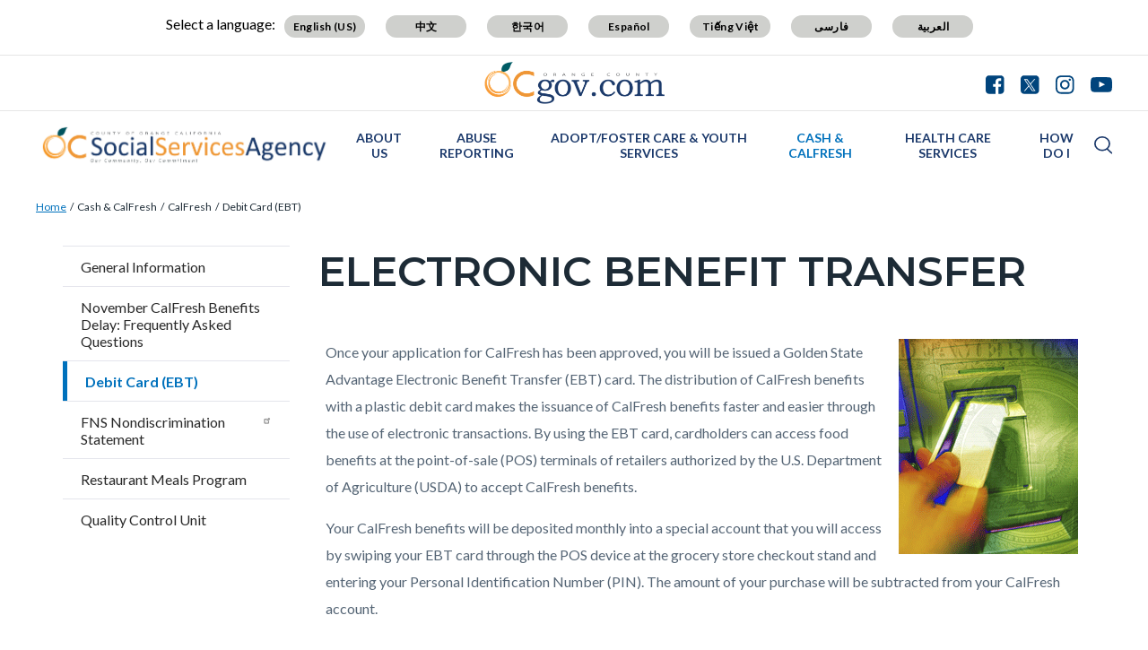

--- FILE ---
content_type: text/html; charset=UTF-8
request_url: https://www.ssa.ocgov.com/cash-calfresh/calfresh/debit-card-ebt
body_size: 22682
content:
<!DOCTYPE html>
<html lang="en" dir="ltr" prefix="og: https://ogp.me/ns#">
  <head>
    <meta charset="utf-8" />
<noscript><style>form.antibot * :not(.antibot-message) { display: none !important; }</style>
</noscript><script async src="https://www.googletagmanager.com/gtag/js?id=UA-15218377-1"></script>
<script>window.dataLayer = window.dataLayer || [];function gtag(){dataLayer.push(arguments)};gtag("js", new Date());gtag("set", "developer_id.dMDhkMT", true);gtag("config", "UA-15218377-1", {"groups":"default","anonymize_ip":true,"page_placeholder":"PLACEHOLDER_page_path"});</script>
<meta name="description" content="" />
<link rel="canonical" href="https://www.ssa.ocgov.com/cash-calfresh/calfresh/debit-card-ebt" />
<meta property="og:type" content="website" />
<meta property="og:url" content="https://www.ssa.ocgov.com/cash-calfresh/calfresh/debit-card-ebt" />
<meta property="og:title" content="Electronic Benefit Transfer | County of Orange Social Services Agency" />
<meta property="og:description" content="" />
<meta name="Generator" content="Drupal 10 (https://www.drupal.org)" />
<meta name="MobileOptimized" content="width" />
<meta name="HandheldFriendly" content="true" />
<meta name="viewport" content="width=device-width, initial-scale=1.0" />
<link rel="icon" href="/themes/custom/countyoc/favicon.ico" type="image/vnd.microsoft.icon" />

    <title>Electronic Benefit Transfer | County of Orange Social Services Agency</title>
    <link rel="stylesheet" media="all" href="/sites/ssa/files/css/css_PYYVQrWE_Bj0O07LNBcAtY1a_mpJqt56OAbVPqo4J7A.css?delta=0&amp;language=en&amp;theme=countyoc&amp;include=eJwtx0EKAzEIBdALST1Ol8FxJIQx-UM0pbl9C-3uPcUauaFcHYc42Tu9jYvPuW7xx79UgepWNIx__OopabPLvMhlY2U5WyheNjdjmMIJWqKlcZc2KHakdT4k7AOvhS4t" />
<link rel="stylesheet" media="all" href="/sites/ssa/files/css/css_MxpJIfqxEwbpyoOZnsZwR9XiDcO0glcoYMj4hmxBQ_E.css?delta=1&amp;language=en&amp;theme=countyoc&amp;include=eJwtx0EKAzEIBdALST1Ol8FxJIQx-UM0pbl9C-3uPcUauaFcHYc42Tu9jYvPuW7xx79UgepWNIx__OopabPLvMhlY2U5WyheNjdjmMIJWqKlcZc2KHakdT4k7AOvhS4t" />

    
  </head>
  <body class="section-cash-calfresh path-node page-node-type-county-page">
    
      <div class="dialog-off-canvas-main-canvas" data-off-canvas-main-canvas>
    


    
<div  class="layout-container">
      <div class="pre-header">
      <aside aria-label="pre-header" class="pre-header__inner">
                <a href="#main-content" class="visually-hidden focusable skip-link">
          Skip to main content
        </a>
                      <div>
      
<div  id="block-countyblocksalert" class="block county-blocks-alert">
  
    
      

<div class="county-blocks-alert-block-wrapper">
  
<div  class="alerts alerts--template">
  <div  class="alerts__wrapper">
    <span class="material-icons" translate="no" aria-hidden="true" data-material-icon="error"></span> <span><span class="title">replace</span><span class="description">replace</span></span>
  </div>
</div>
</div>

  </div>

<div  id="block-views-block-site-alert-alert-site-block-1" class="block views-element-container views-blocksite-alert-alert-site-block-1">
  
    
      <div><div class="view view-site-alert view-id-site_alert view-display-id-alert_site_block_1 js-view-dom-id-865eb73b4adf679c423c36e964e512cb0a77ad2561fc10d00479168bc28f0fcf">
  

  
  
  

  <div class="results">
    
      </div>
  

  
  

  
  
</div>
</div>

  </div>

    </div>
  
      </aside>
    </div>
              


<header  class="header">
  <div  class="header__pre-inner">
    <div  class="header__inner">

              




<div id="translate-wrapper">
  <div class="translate-wrapper-inner">
          
      <div class="lang-select-label">Select a language:</div>
      <div id="google_translate_element"></div>
      <div id="translate_buttons">
        <div class="english_translate" class="button"><button id="english_translate" class="button_trans notranslate">English (US)</button></div>
        <div class="chinese_translate"><button id="chinese_translate" class="button_trans notranslate">中文</button></div>
        <div class="korean_translate"><button id="korean_translate" class="button_trans notranslate">한국어</button></div>
        <div class="spanish_translate"><button id="spanish_translate"  class="button_trans notranslate">Español</button></div>
        <div class="vietnamese_translate"><button id="vietnamese_translate"  class="button_trans notranslate">Tiếng Việt</button></div>
        <div class="farsi_translate"><button id="farsi_translate" class="button_trans notranslate">فارسی</button></div>
        <div class="arabic_translate"><button id="arabic_translate" class="button_trans notranslate">العربية</button></div>
      </div>
      </div>
</div>
<div  class="header__utility">
  <div  class="header__logo-occ">
          
<a
   class="logo-link"
    href="https://www.ocgov.com"
>
            

  
<img
   class="logo__image"
      src="/themes/custom/countyoc/images/logo.png"
      alt="Orange County Government Logo -- Home"
    />
        </a>
      </div>
  <div  class="header__utilities">
    <div  class="header__social-share">
      <a href="https://www.ocgov.com/contact/connect">
        <svg width="21px" height="21px" viewBox="0 0 21 21" version="1.1" xmlns="http://www.w3.org/2000/svg" xmlns:xlink="http://www.w3.org/1999/xlink">
          <!-- Generator: Sketch 63.1 (92452) - https://sketch.com -->
          <title>Facebook</title>
          <desc>Created with Sketch.</desc>
          <g id="Symbols-Facebook" stroke="none" stroke-width="1" fill-rule="evenodd">
            <g id="Navigation-Facebook" transform="translate(-1271.000000, -21.000000)" fill-rule="nonzero">
              <g id="Group-17-Facebook">
                <path d="M1281.98214,41.7142857 L1281.98214,33.7455357 L1279.30357,33.7455357 L1279.30357,30.6383929 L1281.98214,30.6383929 L1281.98214,28.3482143 C1281.98214,27.0446429 1282.34598,26.0357143 1283.07366,25.3214286 C1283.80134,24.6071429 1284.77232,24.25 1285.98661,24.25 C1287.01339,24.25 1287.80804,24.2901786 1288.37054,24.3705357 L1288.37054,24.3705357 L1288.37054,27.1428571 L1286.73661,27.15625 C1286.12946,27.15625 1285.72098,27.28125 1285.51116,27.53125 C1285.30134,27.78125 1285.19643,28.15625 1285.19643,28.65625 L1285.19643,28.65625 L1285.19643,30.6383929 L1288.26339,30.6383929 L1287.86161,33.7455357 L1285.19643,33.7455357 L1285.19643,41.7142857 L1287.71429,41.7142857 C1288.77679,41.7142857 1289.68527,41.3370536 1290.43973,40.5825893 C1291.1942,39.828125 1291.57143,38.9196429 1291.57143,37.8571429 L1291.57143,37.8571429 L1291.57143,25 C1291.57143,23.9375 1291.1942,23.0290179 1290.43973,22.2745536 C1289.68527,21.5200893 1288.77679,21.1428571 1287.71429,21.1428571 L1287.71429,21.1428571 L1274.85714,21.1428571 C1273.79464,21.1428571 1272.88616,21.5200893 1272.1317,22.2745536 C1271.37723,23.0290179 1271,23.9375 1271,25 L1271,25 L1271,37.8571429 C1271,38.9196429 1271.37723,39.828125 1272.1317,40.5825893 C1272.88616,41.3370536 1273.79464,41.7142857 1274.85714,41.7142857 L1274.85714,41.7142857 L1281.98214,41.7142857 Z" id="Facebook"></path>
              </g>
            </g>
          </g>
        </svg>
      </a>
      <a href="https://www.ocgov.com/contact/connect">
        <svg width="21px" height="21px" viewBox="0 0 21 21" version="1.1" xmlns="http://www.w3.org/2000/svg" xmlns:xlink="http://www.w3.org/1999/xlink">
          <!-- Generator: Sketch 63.1 (92452) - https://sketch.com -->
          <title>Twitter</title>
          <desc>Created with Sketch.</desc>
          <g id="Symbols-Twitter" stroke="none" stroke-width="1" fill-rule="evenodd">
            <g id="Navigation" transform="translate(-1310.000000, -21.000000)" fill-rule="nonzero">
              <g id="Group-17-Twitter">
                <path id="Twitter" d="M1326.715,41.715c1.063,0,1.971-0.378,2.725-1.133c0.755-0.754,1.132-1.662,1.132-2.725l0,0 V25c0-1.063-0.377-1.971-1.132-2.726c-0.754-0.754-1.662-1.131-2.725-1.131l0,0h-12.857c-1.063,0-1.971,0.377-2.726,1.131 C1310.377,23.029,1310,23.938,1310,25l0,0v12.857c0,1.063,0.377,1.971,1.132,2.725c0.754,0.755,1.663,1.133,2.726,1.133l0,0 H1326.715z"/>
              </g>
            </g>
          </g>
          <path fill="#FFFFFF" d="M11.362,9.921l4.788-5.565h-1.135l-4.157,4.833l-3.32-4.833h-3.83l5.021,7.309L3.708,17.5h1.135l4.39-5.104 l3.506,5.104h3.83L11.362,9.921L11.362,9.921z M9.808,11.729L9.3,11L5.251,5.209h1.743l3.268,4.673l0.508,0.728l4.247,6.074h-1.743 L9.808,11.729L9.808,11.729z"/>
        </svg>
      </a>
      <a href="https://www.ocgov.com/contact/connect">
        <svg width="21px" height="21px" viewBox="0 0 21 21" version="1.1" xmlns="http://www.w3.org/2000/svg" xmlns:xlink="http://www.w3.org/1999/xlink">
          <!-- Generator: Sketch 63.1 (92452) - https://sketch.com -->
          <title>Instagram</title>
          <desc>Created with Sketch.</desc>
          <g id="Symbols-IG" stroke="none" stroke-width="1" fill-rule="evenodd">
            <g id="Navigation-IG" transform="translate(-1349.000000, -21.000000)" fill-rule="nonzero">
              <g id="Group-17_IG">
                <path d="M1359.64,41.714054 C1361.49467,41.7115824 1362.79175,41.6893382 1363.53125,41.6473214 C1365.38839,41.5580357 1366.82589,41.0044643 1367.84375,39.9866071 C1368.86161,38.96875 1369.41518,37.53125 1369.50446,35.6741071 C1369.54911,34.8883929 1369.57143,33.4732143 1369.57143,31.4285714 L1369.5712,31.0742863 C1369.56873,29.2196151 1369.54648,27.9225315 1369.50446,27.1830357 C1369.41518,25.3258929 1368.86161,23.8883929 1367.84375,22.8705357 C1366.82589,21.8526786 1365.38839,21.2991071 1363.53125,21.2098214 C1362.74554,21.1651786 1361.33036,21.1428571 1359.28571,21.1428571 C1357.24107,21.1428571 1355.82589,21.1651786 1355.04018,21.2098214 C1353.18304,21.2991071 1351.74554,21.8526786 1350.72768,22.8705357 C1349.70982,23.8883929 1349.15625,25.3258929 1349.06696,27.1830357 C1349.02757,27.876313 1349.00556,29.0596577 1349.00093,30.7330697 L1349.00093,32.1240732 C1349.00556,33.7974852 1349.02757,34.9808298 1349.06696,35.6741071 C1349.15625,37.53125 1349.70982,38.96875 1350.72768,39.9866071 C1351.74554,41.0044643 1353.18304,41.5580357 1355.04018,41.6473214 C1355.82589,41.6919643 1357.24107,41.7142857 1359.28571,41.7142857 L1359.64,41.714054 Z M1358.26116,39.8727679 C1357.64062,39.8772321 1357.16964,39.8772321 1356.84821,39.8727679 C1356.52679,39.8683036 1356.09598,39.8549107 1355.5558,39.8325893 C1355.01562,39.8102679 1354.5558,39.765625 1354.17634,39.6986607 C1353.79688,39.6316964 1353.47768,39.5491071 1353.21875,39.4508929 C1352.77232,39.2723214 1352.37946,39.0133929 1352.04018,38.6741071 C1351.70089,38.3348214 1351.44196,37.9419643 1351.26339,37.4955357 C1351.16518,37.2366071 1351.08259,36.9174107 1351.01562,36.5379464 C1350.94866,36.1584821 1350.90402,35.6986607 1350.8817,35.1584821 C1350.85938,34.6183036 1350.84598,34.1875 1350.84152,33.8660714 C1350.83705,33.5446429 1350.83705,33.0736607 1350.84152,32.453125 C1350.84598,31.8325893 1350.84821,31.4910714 1350.84821,31.4285714 L1350.84815,31.4014509 C1350.84775,31.2949777 1350.84554,30.9625 1350.84152,30.4040179 C1350.83705,29.7834821 1350.83705,29.3125 1350.84152,28.9910714 C1350.84598,28.6696429 1350.85938,28.2388393 1350.8817,27.6986607 C1350.90402,27.1584821 1350.94866,26.6986607 1351.01562,26.3191964 C1351.08259,25.9397321 1351.16518,25.6205357 1351.26339,25.3616071 C1351.44196,24.9151786 1351.70089,24.5223214 1352.04018,24.1830357 C1352.37946,23.84375 1352.77232,23.5848214 1353.21875,23.40625 C1353.47768,23.3080357 1353.79688,23.2254464 1354.17634,23.1584821 C1354.5558,23.0915179 1355.01562,23.046875 1355.5558,23.0245536 C1356.09598,23.0022321 1356.52679,22.9888393 1356.84821,22.984375 C1357.16964,22.9799107 1357.64062,22.9799107 1358.26116,22.984375 C1358.8817,22.9888393 1359.22321,22.9910714 1359.28571,22.9910714 L1360.30357,22.9910714 C1360.92857,22.9821429 1361.40179,22.9799107 1361.72321,22.984375 C1362.04464,22.9888393 1362.47545,23.0022321 1363.01562,23.0245536 C1363.5558,23.046875 1364.01562,23.0915179 1364.39509,23.1584821 C1364.77455,23.2254464 1365.09375,23.3080357 1365.35268,23.40625 C1365.79911,23.5848214 1366.19196,23.84375 1366.53125,24.1830357 C1366.87054,24.5223214 1367.12946,24.9151786 1367.30804,25.3616071 C1367.40625,25.6205357 1367.48884,25.9397321 1367.5558,26.3191964 C1367.62277,26.6986607 1367.66741,27.1584821 1367.68973,27.6986607 C1367.71205,28.2388393 1367.72545,28.6696429 1367.72991,28.9910714 C1367.73438,29.3125 1367.73438,29.7834821 1367.72991,30.4040179 C1367.72679,30.8383929 1367.72475,31.1360491 1367.72382,31.2969866 L1367.72382,31.5601562 C1367.72475,31.7210938 1367.72679,32.01875 1367.72991,32.453125 C1367.73438,33.0736607 1367.73438,33.5446429 1367.72991,33.8660714 C1367.72545,34.1875 1367.71205,34.6183036 1367.68973,35.1584821 C1367.66741,35.6986607 1367.62277,36.1584821 1367.5558,36.5379464 C1367.48884,36.9174107 1367.40625,37.2366071 1367.30804,37.4955357 C1367.12946,37.9419643 1366.87054,38.3348214 1366.53125,38.6741071 C1366.19196,39.0133929 1365.79911,39.2723214 1365.35268,39.4508929 C1365.09375,39.5491071 1364.77455,39.6316964 1364.39509,39.6986607 C1364.01562,39.765625 1363.5558,39.8102679 1363.01562,39.8325893 C1362.47545,39.8549107 1362.04464,39.8683036 1361.72321,39.8727679 C1361.40179,39.8772321 1360.9308,39.8772321 1360.31027,39.8727679 C1359.87589,39.8696429 1359.57824,39.8676116 1359.4173,39.8666741 L1359.15413,39.8666741 C1358.99319,39.8676116 1358.69554,39.8696429 1358.26116,39.8727679 Z M1364.77679,27.1696429 C1365.11607,27.1696429 1365.40625,27.0491071 1365.64732,26.8080357 C1365.88839,26.5669643 1366.00893,26.2767857 1366.00893,25.9375 C1366.00893,25.5982143 1365.88839,25.3080357 1365.64732,25.0669643 C1365.40625,24.8258929 1365.11607,24.7053571 1364.77679,24.7053571 C1364.4375,24.7053571 1364.14732,24.8258929 1363.90625,25.0669643 C1363.66518,25.3080357 1363.54464,25.5982143 1363.54464,25.9375 C1363.54464,26.2767857 1363.66518,26.5669643 1363.90625,26.8080357 C1364.14732,27.0491071 1364.4375,27.1696429 1364.77679,27.1696429 Z M1359.28571,36.7053571 C1360.75,36.7053571 1361.99554,36.1919643 1363.02232,35.1651786 C1364.04911,34.1383929 1364.5625,32.8928571 1364.5625,31.4285714 C1364.5625,29.9642857 1364.04911,28.71875 1363.02232,27.6919643 C1361.99554,26.6651786 1360.75,26.1517857 1359.28571,26.1517857 C1357.82143,26.1517857 1356.57589,26.6651786 1355.54911,27.6919643 C1354.52232,28.71875 1354.00893,29.9642857 1354.00893,31.4285714 C1354.00893,32.8928571 1354.52232,34.1383929 1355.54911,35.1651786 C1356.57589,36.1919643 1357.82143,36.7053571 1359.28571,36.7053571 Z M1359.28571,34.8571429 C1358.33929,34.8571429 1357.53125,34.5223214 1356.86161,33.8526786 C1356.19196,33.1830357 1355.85714,32.375 1355.85714,31.4285714 C1355.85714,30.4821429 1356.19196,29.6741071 1356.86161,29.0044643 C1357.53125,28.3348214 1358.33929,28 1359.28571,28 C1360.23214,28 1361.04018,28.3348214 1361.70982,29.0044643 C1362.37946,29.6741071 1362.71429,30.4821429 1362.71429,31.4285714 C1362.71429,32.375 1362.37946,33.1830357 1361.70982,33.8526786 C1361.04018,34.5223214 1360.23214,34.8571429 1359.28571,34.8571429 Z" id="IG"></path>
              </g>
            </g>
          </g>
        </svg>
      </a>
      <a href="https://www.ocgov.com/contact/connect">
        <svg width="24px" height="17px" viewBox="0 0 24 17" version="1.1" xmlns="http://www.w3.org/2000/svg" xmlns:xlink="http://www.w3.org/1999/xlink">
          <!-- Generator: Sketch 63.1 (92452) - https://sketch.com -->
          <title>Youtube</title>
          <desc>Created with Sketch.</desc>
          <g id="Symbols-Youtube" stroke="none" stroke-width="1" fill-rule="evenodd">
            <g id="Navigation-Youtube" transform="translate(-1388.000000, -23.000000)" fill-rule="nonzero">
              <g id="Group-17-Youtube">
                <path d="M1400,39.8660714 C1403.35714,39.8660714 1406.15625,39.78125 1408.39732,39.6116071 C1408.40625,39.6116071 1408.47991,39.6049107 1408.6183,39.5915179 C1408.7567,39.578125 1408.85938,39.5647321 1408.92634,39.5513393 C1408.9933,39.5379464 1409.10045,39.5178571 1409.24777,39.4910714 C1409.39509,39.4642857 1409.52232,39.4285714 1409.62946,39.3839286 C1409.73661,39.3392857 1409.86161,39.2834821 1410.00446,39.2165179 C1410.14732,39.1495536 1410.28571,39.0647321 1410.41964,38.9620536 C1410.55357,38.859375 1410.68304,38.7410714 1410.80804,38.6071429 L1410.80804,38.6071429 L1410.99554,38.3794643 C1411.12054,38.2276786 1411.26339,37.953125 1411.42411,37.5558036 C1411.58482,37.1584821 1411.69643,36.7142857 1411.75893,36.2232143 C1411.92857,34.9285714 1412.00893,33.6339286 1412,32.3392857 L1412,32.3392857 L1412,29.9821429 C1411.99107,29.6160714 1411.96652,29.109375 1411.92634,28.4620536 C1411.88616,27.8147321 1411.83036,27.2053571 1411.75893,26.6339286 C1411.69643,26.1428571 1411.57812,25.6919643 1411.40402,25.28125 C1411.22991,24.8705357 1411.10045,24.609375 1411.01562,24.4977679 C1410.9308,24.3861607 1410.86161,24.3035714 1410.80804,24.25 C1410.68304,24.1160714 1410.55357,23.9977679 1410.41964,23.8950893 C1410.28571,23.7924107 1410.14732,23.7053571 1410.00446,23.6339286 C1409.86161,23.5625 1409.73661,23.5044643 1409.62946,23.4598214 C1409.52232,23.4151786 1409.39509,23.3794643 1409.24777,23.3526786 C1409.10045,23.3258929 1408.99554,23.3058036 1408.93304,23.2924107 C1408.87054,23.2790179 1408.76786,23.265625 1408.625,23.2522321 C1408.48214,23.2388393 1408.40625,23.2321429 1408.39732,23.2321429 L1408.39732,23.2321429 L1407.41964,23.1785714 C1406.76786,23.1339286 1405.7433,23.0915179 1404.34598,23.0513393 C1402.94866,23.0111607 1401.5,22.9910714 1400,22.9910714 C1396.64286,22.9910714 1393.84375,23.0714286 1391.60268,23.2321429 C1391.59375,23.2321429 1391.51786,23.2388393 1391.375,23.2522321 C1391.23214,23.265625 1391.12946,23.2790179 1391.06696,23.2924107 C1391.00446,23.3058036 1390.89955,23.3258929 1390.75223,23.3526786 C1390.60491,23.3794643 1390.47768,23.4151786 1390.37054,23.4598214 C1390.26339,23.5044643 1390.13839,23.5625 1389.99554,23.6339286 C1389.85268,23.7053571 1389.71429,23.7924107 1389.58036,23.8950893 C1389.44643,23.9977679 1389.31696,24.1160714 1389.19196,24.25 L1389.19196,24.25 L1389.00446,24.4776786 C1388.87946,24.6294643 1388.73661,24.9040179 1388.57589,25.3013393 C1388.41518,25.6986607 1388.30357,26.1428571 1388.24107,26.6339286 C1388.07143,27.9285714 1387.99107,29.2232143 1388,30.5178571 L1388,30.5178571 L1388,32.875 C1388.00893,33.2410714 1388.03348,33.7477679 1388.07366,34.3950893 C1388.11384,35.0424107 1388.16964,35.6517857 1388.24107,36.2232143 C1388.30357,36.7142857 1388.42188,37.1651786 1388.59598,37.5758929 C1388.77009,37.9866071 1388.89955,38.2477679 1388.98438,38.359375 C1389.0692,38.4709821 1389.13839,38.5535714 1389.19196,38.6071429 C1389.40625,38.8303571 1389.65848,39.0133929 1389.94866,39.15625 C1390.23884,39.2991071 1390.46652,39.3928571 1390.6317,39.4375 C1390.79688,39.4821429 1391.04018,39.5267857 1391.36161,39.5714286 L1391.36161,39.5714286 L1391.84375,39.625 L1392.5,39.6785714 C1392.92857,39.7053571 1393.82366,39.7388393 1395.18527,39.7790179 C1396.54688,39.8191964 1398.15179,39.8482143 1400,39.8660714 Z M1397.52232,34.5357143 L1397.52232,27.7991071 L1404.00446,31.1875 L1397.52232,34.5357143 Z" id="Youtube"></path>
              </g>
            </g>
          </g>
        </svg>
      </a>
    </div>
  </div>
</div>      
          


<div  class="header__navigation">
  <div  class="header__branding">
          
<a
   class="logo-link"
    href="https://www.ssa.ocgov.com/"
>
            

  
<img
   class="logo__image"
      src="/sites/ssa/files/SSA%20Long%20Logo%20-%20Final-p1fdf251a3r1f0e1n1ed8dt8n4.png"
      alt="County of Orange Social Services Agency Logo -- Home"
    />
        </a>
      </div>
  <div  class="header__menu">
            
<div  id="block-mainnavigation-2" class="block menu-blockmain">
  
    
      

<nav aria-label="main-menu">
  <a href="#" id="toggle-expand" class="toggle-expand">
    <span class="toggle-expand__open">
      


<svg  class="toggle-expand__icon"

  
  
  >
      <use xlink:href="/themes/custom/countyoc/dist/icons.svg#menu"></use>
</svg>
      <span class="toggle-expand__text">Main Menu</span>
    </span>
    <span class="toggle-expand__close">
      <span class="toggle-expand__text">Close</span>
    </span>
  </a>
  <div id="main-nav" class="main-nav">
    <div class="main-menu-back-wrapper">
      <a href="#" id="main-menu-back">Main Menu</a>
    </div>
    


    
                          
    
<ul  class="main-menu">
            
<li  class="main-menu__item main-menu__item--with-sub">
                <a href="https://www.ssa.ocgov.com/about-us" class="main-menu__link main-menu__link--with-sub" data-drupal-link-system-path="node/926">About Us</a>
              <span class="expand-sub"></span>
          
                                    
    
<ul  class="main-menu main-menu--sub main-menu--sub-1">
            
<li  class="main-menu__item main-menu__item--sub main-menu__item--sub-1">
                <a href="https://www.ssa.ocgov.com/about-us/organizational-overview" class="main-menu__link main-menu__link--sub main-menu__link--sub-1" data-drupal-link-system-path="node/1001">Organizational Overview</a>
          </li>
          
<li  class="main-menu__item main-menu__item--sub main-menu__item--sub-1">
                <a href="https://www.ssa.ocgov.com/about-us/ssa-organizational-chart" class="main-menu__link main-menu__link--sub main-menu__link--sub-1" data-drupal-link-system-path="node/226">SSA Organizational Chart</a>
          </li>
          
<li  class="main-menu__item main-menu__item--sub main-menu__item--sub-1">
                <a href="https://www.ssa.ocgov.com/about-us/budget" class="main-menu__link main-menu__link--sub main-menu__link--sub-1" data-drupal-link-system-path="node/1066">Budget</a>
          </li>
          
<li  class="main-menu__item main-menu__item--sub main-menu__item--sub-1 main-menu__item--with-sub">
                <a href="https://www.ssa.ocgov.com/about-us/people-we-serve" class="main-menu__link main-menu__link--sub main-menu__link--sub-1 main-menu__link--with-sub" data-drupal-link-system-path="node/806">People We Serve</a>
              <span class="expand-sub"></span>
          
                          
    
<ul  class="main-menu main-menu--sub main-menu--sub-1 main-menu--sub-2">
            
<li  class="main-menu__item main-menu__item--sub main-menu__item--sub-2">
                <a href="https://www.ssa.ocgov.com/about-us/people-we-serve/fact-sheet" class="main-menu__link main-menu__link--sub main-menu__link--sub-2" data-drupal-link-system-path="node/6">Fact Sheet</a>
          </li>
          
<li  class="main-menu__item main-menu__item--sub main-menu__item--sub-2">
                <a href="https://www.ssa.ocgov.com/about-us/people-we-serve/persons-report" class="main-menu__link main-menu__link--sub main-menu__link--sub-2" data-drupal-link-system-path="node/306">Persons Report</a>
          </li>
          
<li  class="main-menu__item main-menu__item--sub main-menu__item--sub-2">
                <a href="https://www.ssa.ocgov.com/about-us/people-we-serve/city-city-reports" class="main-menu__link main-menu__link--sub main-menu__link--sub-2" data-drupal-link-system-path="node/1126">City-by-City Reports</a>
          </li>
      </ul>
  
      </li>
          
<li  class="main-menu__item main-menu__item--sub main-menu__item--sub-1 main-menu__item--with-sub">
                <a href="https://www.ssa.ocgov.com/about-us/news-publications" class="main-menu__link main-menu__link--sub main-menu__link--sub-1 main-menu__link--with-sub" data-drupal-link-system-path="node/911">News &amp; Publications</a>
              <span class="expand-sub"></span>
          
                          
    
<ul  class="main-menu main-menu--sub main-menu--sub-1 main-menu--sub-2">
            
<li  class="main-menu__item main-menu__item--sub main-menu__item--sub-2">
                <a href="https://www.ssa.ocgov.com/about-us/news-publications/COCR" class="main-menu__link main-menu__link--sub main-menu__link--sub-2" data-drupal-link-system-path="node/1101">Annual Conditions of Children in Orange County Report</a>
          </li>
          
<li  class="main-menu__item main-menu__item--sub main-menu__item--sub-2">
                <a href="https://ocsocialservicesagency.my.canva.site/ssa-annual-report-24-25" title="The County of Orange Social Services Agency&#039;s 2024-2025 Annual Report detailing accomplishments and goals." class="main-menu__link main-menu__link--sub main-menu__link--sub-2">Annual Report</a>
          </li>
          
<li  class="main-menu__item main-menu__item--sub main-menu__item--sub-2">
                <a href="https://www.ssa.ocgov.com/Changes-Medi-cal-Calfresh" class="main-menu__link main-menu__link--sub main-menu__link--sub-2" data-drupal-link-system-path="node/2006">Changes to Medi-Cal and CalFresh</a>
          </li>
          
<li  class="main-menu__item main-menu__item--sub main-menu__item--sub-2 main-menu__item--with-sub">
                <a href="https://www.ssa.ocgov.com/about-us/news-publications/occp" class="main-menu__link main-menu__link--sub main-menu__link--sub-2 main-menu__link--with-sub" data-drupal-link-system-path="node/276">OCCP</a>
              <span class="expand-sub"></span>
          
                          
    
<ul  class="main-menu main-menu--sub main-menu--sub-1 main-menu--sub-2 main-menu--sub-3">
            
<li  class="main-menu__item main-menu__item--sub main-menu__item--sub-3">
                <a href="/about-us/news-publications/occp/agendas-minutes" class="main-menu__link main-menu__link--sub main-menu__link--sub-3" data-drupal-link-system-path="node/386">Agendas &amp; Minutes</a>
          </li>
          
<li  class="main-menu__item main-menu__item--sub main-menu__item--sub-3">
                <a href="/about-us/news-publications/occp/safe-place-newborns" class="main-menu__link main-menu__link--sub main-menu__link--sub-3" data-drupal-link-system-path="node/646">Safe Place for Newborns</a>
          </li>
          
<li  class="main-menu__item main-menu__item--sub main-menu__item--sub-3">
                <a href="/about-us/news-publications/occp/subcommittees" class="main-menu__link main-menu__link--sub main-menu__link--sub-3" data-drupal-link-system-path="node/256">Subcommittees</a>
          </li>
      </ul>
  
      </li>
          
<li  class="main-menu__item main-menu__item--sub main-menu__item--sub-2">
                <a href="https://www.ssa.ocgov.com/about-us/news-publications/ssa-newsletter" class="main-menu__link main-menu__link--sub main-menu__link--sub-2" data-drupal-link-system-path="node/981">SSA Newsletter</a>
          </li>
      </ul>
  
      </li>
          
<li  class="main-menu__item main-menu__item--sub main-menu__item--sub-1">
                <a href="https://www.ssa.ocgov.com/about-us/quick-reference-resource-guide" class="main-menu__link main-menu__link--sub main-menu__link--sub-1" data-drupal-link-system-path="node/681">Quick Reference Resource Guide</a>
          </li>
          
<li  class="main-menu__item main-menu__item--sub main-menu__item--sub-1 main-menu__item--with-sub">
                <a href="https://www.ssa.ocgov.com/about-us/our-agency-services" class="main-menu__link main-menu__link--sub main-menu__link--sub-1 main-menu__link--with-sub" data-drupal-link-system-path="node/511">Our Agency Services</a>
              <span class="expand-sub"></span>
          
                          
    
<ul  class="main-menu main-menu--sub main-menu--sub-1 main-menu--sub-2">
            
<li  class="main-menu__item main-menu__item--sub main-menu__item--sub-2">
                <a href="https://www.ssa.ocgov.com/about-us/our-agency-services/adult-services-aid-programs-and-public-health-insurance" class="main-menu__link main-menu__link--sub main-menu__link--sub-2" data-drupal-link-system-path="node/901">Adult Services, Aid Programs, and Public Health Insurance</a>
          </li>
          
<li  class="main-menu__item main-menu__item--sub main-menu__item--sub-2">
                <a href="https://www.ssa.ocgov.com/OIRA" title="OIRA connects all residents of Orange County to the services and supports they need and are qualified for." class="main-menu__link main-menu__link--sub main-menu__link--sub-2" data-drupal-link-system-path="node/1876">Office of Immigrant and Refugee Affairs</a>
          </li>
          
<li  class="main-menu__item main-menu__item--sub main-menu__item--sub-2">
                <a href="https://www.ssa.ocgov.com/about-us/our-agency-services/children-family-services" class="main-menu__link main-menu__link--sub main-menu__link--sub-2" data-drupal-link-system-path="node/1086">Children &amp; Family Services</a>
          </li>
          
<li  class="main-menu__item main-menu__item--sub main-menu__item--sub-2">
                <a href="https://www.ssa.ocgov.com/about-us/our-agency-services/family-self-sufficiency" class="main-menu__link main-menu__link--sub main-menu__link--sub-2" data-drupal-link-system-path="node/886">Family Self-Sufficiency</a>
          </li>
          
<li  class="main-menu__item main-menu__item--sub main-menu__item--sub-2">
                <a href="https://ssaregionlocator.ocssa.net/" class="main-menu__link main-menu__link--sub main-menu__link--sub-2">SSA Office Locations</a>
          </li>
          
<li  class="main-menu__item main-menu__item--sub main-menu__item--sub-2 main-menu__item--with-sub">
                <a href="https://www.ssa.ocgov.com/about-us/our-agency-services/contact-us" class="main-menu__link main-menu__link--sub main-menu__link--sub-2 main-menu__link--with-sub" data-drupal-link-system-path="node/401">Contact Us</a>
              <span class="expand-sub"></span>
          
                          
    
<ul  class="main-menu main-menu--sub main-menu--sub-1 main-menu--sub-2 main-menu--sub-3">
            
<li  class="main-menu__item main-menu__item--sub main-menu__item--sub-3">
                <a href="/about-us/our-agency-services/contact-us/civil-rights-complaints" class="main-menu__link main-menu__link--sub main-menu__link--sub-3" data-drupal-link-system-path="node/816">Civil Rights Complaints</a>
          </li>
          
<li  class="main-menu__item main-menu__item--sub main-menu__item--sub-3">
                <a href="/about-us/our-agency-services/contact-us/upload-your-documents" title="SSA Submit allows you to upload documents for In-Home Supportive Services or request a General Relief Hearing." class="main-menu__link main-menu__link--sub main-menu__link--sub-3" data-drupal-link-system-path="node/1806">Upload Your Documents</a>
          </li>
      </ul>
  
      </li>
      </ul>
  
      </li>
          
<li  class="main-menu__item main-menu__item--sub main-menu__item--sub-1 main-menu__item--with-sub">
                <a href="https://ssaregionlocator.ocssa.net/" class="main-menu__link main-menu__link--sub main-menu__link--sub-1 main-menu__link--with-sub">Office Locations</a>
              <span class="expand-sub"></span>
          
                          
    
<ul  class="main-menu main-menu--sub main-menu--sub-1 main-menu--sub-2">
            
<li  class="main-menu__item main-menu__item--sub main-menu__item--sub-2">
                <a href="https://ssaregionlocator.ocssa.net/" class="main-menu__link main-menu__link--sub main-menu__link--sub-2">Find an Office Location by Zip Code</a>
          </li>
          
<li  class="main-menu__item main-menu__item--sub main-menu__item--sub-2">
                <a href="https://www.ssa.ocgov.com/about-us/office-locations/office-location-list" class="main-menu__link main-menu__link--sub main-menu__link--sub-2" data-drupal-link-system-path="node/586">Office Location List</a>
          </li>
      </ul>
  
      </li>
          
<li  class="main-menu__item main-menu__item--sub main-menu__item--sub-1">
                <a href="https://www.ssa.ocgov.com/about-us/policies" class="main-menu__link main-menu__link--sub main-menu__link--sub-1" data-drupal-link-system-path="node/506">Policies</a>
          </li>
          
<li  class="main-menu__item main-menu__item--sub main-menu__item--sub-1 main-menu__item--with-sub">
                <a href="https://www.ssa.ocgov.com/about-us/ssa-websites" class="main-menu__link main-menu__link--sub main-menu__link--sub-1 main-menu__link--with-sub" data-drupal-link-system-path="node/591">SSA Websites</a>
              <span class="expand-sub"></span>
          
                          
    
<ul  class="main-menu main-menu--sub main-menu--sub-1 main-menu--sub-2">
            
<li  class="main-menu__item main-menu__item--sub main-menu__item--sub-2">
                <a href="https://oc4kids.com/" class="main-menu__link main-menu__link--sub main-menu__link--sub-2">OC4Kids</a>
          </li>
          
<li  class="main-menu__item main-menu__item--sub main-menu__item--sub-2">
                <a href="https://ssa.ocgov.com/node/1206" class="main-menu__link main-menu__link--sub main-menu__link--sub-2">Child Abuse Services Team (C.A.S.T.)</a>
          </li>
      </ul>
  
      </li>
          
<li  class="main-menu__item main-menu__item--sub main-menu__item--sub-1 main-menu__item--with-sub">
                <a href="https://www.ssa.ocgov.com/about-us/jobs-contracts" class="main-menu__link main-menu__link--sub main-menu__link--sub-1 main-menu__link--with-sub" data-drupal-link-system-path="node/1111">Jobs - Contracts</a>
              <span class="expand-sub"></span>
          
                          
    
<ul  class="main-menu main-menu--sub main-menu--sub-1 main-menu--sub-2">
            
<li  class="main-menu__item main-menu__item--sub main-menu__item--sub-2">
                <a href="http://agency.governmentjobs.com/oc/default.cfm" class="main-menu__link main-menu__link--sub main-menu__link--sub-2">Job Opportunities</a>
          </li>
          
<li  class="main-menu__item main-menu__item--sub main-menu__item--sub-2 main-menu__item--with-sub">
                <a href="https://www.ssa.ocgov.com/about-us/jobs-contracts/contract-services" class="main-menu__link main-menu__link--sub main-menu__link--sub-2 main-menu__link--with-sub" data-drupal-link-system-path="node/1076">Contract Services</a>
              <span class="expand-sub"></span>
          
                          
    
<ul  class="main-menu main-menu--sub main-menu--sub-1 main-menu--sub-2 main-menu--sub-3">
            
<li  class="main-menu__item main-menu__item--sub main-menu__item--sub-3">
                <a href="/about-us/jobs-contracts/contract-services/solicitation-announcements" class="main-menu__link main-menu__link--sub main-menu__link--sub-3" data-drupal-link-system-path="node/536">Solicitation Announcements</a>
          </li>
          
<li  class="main-menu__item main-menu__item--sub main-menu__item--sub-3">
                <a href="/about-us/jobs-contracts/contract-services/opengov-egistration" class="main-menu__link main-menu__link--sub main-menu__link--sub-3" data-drupal-link-system-path="node/546">OpenGov Registration</a>
          </li>
      </ul>
  
      </li>
          
<li  class="main-menu__item main-menu__item--sub main-menu__item--sub-2">
                <a href="https://www.ssa.ocgov.com/about-us/jobs-contracts/purchasing" class="main-menu__link main-menu__link--sub main-menu__link--sub-2" data-drupal-link-system-path="node/1131">Purchasing</a>
          </li>
      </ul>
  
      </li>
          
<li  class="main-menu__item main-menu__item--sub main-menu__item--sub-1">
                <a href="https://www.ssa.ocgov.com/about-us/faqs" class="main-menu__link main-menu__link--sub main-menu__link--sub-1" data-drupal-link-system-path="node/831">FAQs</a>
          </li>
      </ul>
  
      </li>
          
<li  class="main-menu__item main-menu__item--with-sub">
                <a href="https://www.ssa.ocgov.com/abuse-reporting" class="main-menu__link main-menu__link--with-sub" data-drupal-link-system-path="node/331">Abuse Reporting</a>
              <span class="expand-sub"></span>
          
                                    
    
<ul  class="main-menu main-menu--sub main-menu--sub-1">
            
<li  class="main-menu__item main-menu__item--sub main-menu__item--sub-1 main-menu__item--with-sub">
                <a href="https://www.ssa.ocgov.com/abuse-reporting/elder-disabled" class="main-menu__link main-menu__link--sub main-menu__link--sub-1 main-menu__link--with-sub" data-drupal-link-system-path="node/266">Elder Disabled</a>
              <span class="expand-sub"></span>
          
                          
    
<ul  class="main-menu main-menu--sub main-menu--sub-1 main-menu--sub-2">
            
<li  class="main-menu__item main-menu__item--sub main-menu__item--sub-2 main-menu__item--with-sub">
                <a href="https://www.ssa.ocgov.com/abuse-reporting/elder-disabled/why-report" class="main-menu__link main-menu__link--sub main-menu__link--sub-2 main-menu__link--with-sub" data-drupal-link-system-path="node/1006">Why Report</a>
              <span class="expand-sub"></span>
          
                          
    
<ul  class="main-menu main-menu--sub main-menu--sub-1 main-menu--sub-2 main-menu--sub-3">
            
<li  class="main-menu__item main-menu__item--sub main-menu__item--sub-3">
                <a href="/abuse-reporting/elder-disabled/why-report/facts-financial-abuse" class="main-menu__link main-menu__link--sub main-menu__link--sub-3" data-drupal-link-system-path="node/1211">Facts on Financial Abuse</a>
          </li>
          
<li  class="main-menu__item main-menu__item--sub main-menu__item--sub-3">
                <a href="/abuse-reporting/elder-disabled/why-report/elder-and-dependent-adult-abuse" class="main-menu__link main-menu__link--sub main-menu__link--sub-3" data-drupal-link-system-path="node/26">Elder and Dependent Adult Abuse</a>
          </li>
      </ul>
  
      </li>
          
<li  class="main-menu__item main-menu__item--sub main-menu__item--sub-2">
                <a href="https://www.ssa.ocgov.com/abuse-reporting/elder-disabled/definitions" class="main-menu__link main-menu__link--sub main-menu__link--sub-2" data-drupal-link-system-path="node/1096">Definitions</a>
          </li>
          
<li  class="main-menu__item main-menu__item--sub main-menu__item--sub-2">
                <a href="https://www.ssa.ocgov.com/abuse-reporting/elder-disabled/making-report" class="main-menu__link main-menu__link--sub main-menu__link--sub-2" data-drupal-link-system-path="node/31">Making A Report</a>
          </li>
          
<li  class="main-menu__item main-menu__item--sub main-menu__item--sub-2">
                <a href="https://www.ssa.ocgov.com/abuse-reporting/elder-disabled/mandated-reporters" class="main-menu__link main-menu__link--sub main-menu__link--sub-2" data-drupal-link-system-path="node/451">Mandated Reporters</a>
          </li>
          
<li  class="main-menu__item main-menu__item--sub main-menu__item--sub-2">
                <a href="https://www.ssa.ocgov.com/abuse-reporting/elder-disabled/confidentiality" class="main-menu__link main-menu__link--sub main-menu__link--sub-2" data-drupal-link-system-path="node/616">Confidentiality</a>
          </li>
          
<li  class="main-menu__item main-menu__item--sub main-menu__item--sub-2">
                <a href="https://www.ssa.ocgov.com/abuse-reporting/elder-disabled/after-report" class="main-menu__link main-menu__link--sub main-menu__link--sub-2" data-drupal-link-system-path="node/371">After The Report</a>
          </li>
          
<li  class="main-menu__item main-menu__item--sub main-menu__item--sub-2">
                <a href="https://www.ssa.ocgov.com/abuse-reporting/elder-disabled/related-resources" class="main-menu__link main-menu__link--sub main-menu__link--sub-2" data-drupal-link-system-path="node/481">Related Resources</a>
          </li>
      </ul>
  
      </li>
          
<li  class="main-menu__item main-menu__item--sub main-menu__item--sub-1 main-menu__item--with-sub">
                <a href="https://www.ssa.ocgov.com/abuse-reporting/child-abuse" class="main-menu__link main-menu__link--sub main-menu__link--sub-1 main-menu__link--with-sub" data-drupal-link-system-path="node/576">Child Abuse</a>
              <span class="expand-sub"></span>
          
                          
    
<ul  class="main-menu main-menu--sub main-menu--sub-1 main-menu--sub-2">
            
<li  class="main-menu__item main-menu__item--sub main-menu__item--sub-2">
                <a href="https://www.ssa.ocgov.com/abuse-reporting/child-abuse/why-report" class="main-menu__link main-menu__link--sub main-menu__link--sub-2" data-drupal-link-system-path="node/621">Why Report</a>
          </li>
          
<li  class="main-menu__item main-menu__item--sub main-menu__item--sub-2">
                <a href="https://www.ssa.ocgov.com/abuse-reporting/child-abuse/definitions" class="main-menu__link main-menu__link--sub main-menu__link--sub-2" data-drupal-link-system-path="node/346">Definitions</a>
          </li>
          
<li  class="main-menu__item main-menu__item--sub main-menu__item--sub-2">
                <a href="https://www.ssa.ocgov.com/abuse-reporting/child-abuse/making-report" class="main-menu__link main-menu__link--sub main-menu__link--sub-2" data-drupal-link-system-path="node/1051">Making A Report</a>
          </li>
          
<li  class="main-menu__item main-menu__item--sub main-menu__item--sub-2 main-menu__item--with-sub">
                <a href="https://www.ssa.ocgov.com/abuse-reporting/child-abuse/mandated-reporters" class="main-menu__link main-menu__link--sub main-menu__link--sub-2 main-menu__link--with-sub" data-drupal-link-system-path="node/956">Mandated Reporters</a>
              <span class="expand-sub"></span>
          
                          
    
<ul  class="main-menu main-menu--sub main-menu--sub-1 main-menu--sub-2 main-menu--sub-3">
            
<li  class="main-menu__item main-menu__item--sub main-menu__item--sub-3">
                <a href="/abuse-reporting/child-abuse/mandated-reporters/forms" class="main-menu__link main-menu__link--sub main-menu__link--sub-3" data-drupal-link-system-path="node/601">Forms</a>
          </li>
          
<li  class="main-menu__item main-menu__item--sub main-menu__item--sub-3">
                <a href="/abuse-reporting/child-abuse/mandated-reporters/training" class="main-menu__link main-menu__link--sub main-menu__link--sub-3" data-drupal-link-system-path="node/36">Training</a>
          </li>
          
<li  class="main-menu__item main-menu__item--sub main-menu__item--sub-3">
                <a href="/abuse-reporting/child-abuse/mandated-reporters/definitions" class="main-menu__link main-menu__link--sub main-menu__link--sub-3" data-drupal-link-system-path="node/271">Definitions</a>
          </li>
      </ul>
  
      </li>
          
<li  class="main-menu__item main-menu__item--sub main-menu__item--sub-2">
                <a href="https://www.ssa.ocgov.com/abuse-reporting/child-abuse/confidentiality" class="main-menu__link main-menu__link--sub main-menu__link--sub-2" data-drupal-link-system-path="node/741">Confidentiality</a>
          </li>
          
<li  class="main-menu__item main-menu__item--sub main-menu__item--sub-2">
                <a href="https://www.ssa.ocgov.com/abuse-reporting/child-abuse/after-report" class="main-menu__link main-menu__link--sub main-menu__link--sub-2" data-drupal-link-system-path="node/246">After The Report</a>
          </li>
          
<li  class="main-menu__item main-menu__item--sub main-menu__item--sub-2">
                <a href="https://www.ssa.ocgov.com/abuse-reporting/child-abuse/child-abuse-statistics" class="main-menu__link main-menu__link--sub main-menu__link--sub-2" data-drupal-link-system-path="node/396">Child Abuse Statistics</a>
          </li>
      </ul>
  
      </li>
          
<li  class="main-menu__item main-menu__item--sub main-menu__item--sub-1 main-menu__item--with-sub">
                <a href="https://www.ssa.ocgov.com/abuse-reporting/child-abuse-services-team-cast" class="main-menu__link main-menu__link--sub main-menu__link--sub-1 main-menu__link--with-sub" data-drupal-link-system-path="node/1206">Child Abuse Services Team (CAST)</a>
              <span class="expand-sub"></span>
          
                          
    
<ul  class="main-menu main-menu--sub main-menu--sub-1 main-menu--sub-2">
            
<li  class="main-menu__item main-menu__item--sub main-menu__item--sub-2">
                <a href="https://www.ssa.ocgov.com/abuse-reporting/child-abuse-services-team-cast/about-us" class="main-menu__link main-menu__link--sub main-menu__link--sub-2" data-drupal-link-system-path="node/1036">About Us</a>
          </li>
          
<li  class="main-menu__item main-menu__item--sub main-menu__item--sub-2">
                <a href="https://www.ssa.ocgov.com/abuse-reporting/child-abuse-services-team-cast/referrals" class="main-menu__link main-menu__link--sub main-menu__link--sub-2" data-drupal-link-system-path="node/171">Referrals</a>
          </li>
          
<li  class="main-menu__item main-menu__item--sub main-menu__item--sub-2 main-menu__item--with-sub">
                <a href="https://www.ssa.ocgov.com/abuse-reporting/child-abuse-services-team-cast/team-members" class="main-menu__link main-menu__link--sub main-menu__link--sub-2 main-menu__link--with-sub" data-drupal-link-system-path="node/326">Team Members</a>
              <span class="expand-sub"></span>
          
                          
    
<ul  class="main-menu main-menu--sub main-menu--sub-1 main-menu--sub-2 main-menu--sub-3">
            
<li  class="main-menu__item main-menu__item--sub main-menu__item--sub-3">
                <a href="/abuse-reporting/child-abuse-services-team-cast/team-members/social-workers" class="main-menu__link main-menu__link--sub main-menu__link--sub-3" data-drupal-link-system-path="node/11">Social Workers</a>
          </li>
          
<li  class="main-menu__item main-menu__item--sub main-menu__item--sub-3">
                <a href="/abuse-reporting/child-abuse-services-team-cast/team-members/deputy-district-attorneys" class="main-menu__link main-menu__link--sub main-menu__link--sub-3" data-drupal-link-system-path="node/846">Deputy District Attorneys</a>
          </li>
          
<li  class="main-menu__item main-menu__item--sub main-menu__item--sub-3">
                <a href="/abuse-reporting/child-abuse-services-team-cast/team-members/medical-providers" class="main-menu__link main-menu__link--sub main-menu__link--sub-3" data-drupal-link-system-path="node/906">Medical Providers</a>
          </li>
          
<li  class="main-menu__item main-menu__item--sub main-menu__item--sub-3">
                <a href="/abuse-reporting/child-abuse-services-team-cast/team-members/therapists" class="main-menu__link main-menu__link--sub main-menu__link--sub-3" data-drupal-link-system-path="node/556">Therapists</a>
          </li>
          
<li  class="main-menu__item main-menu__item--sub main-menu__item--sub-3">
                <a href="/abuse-reporting/child-abuse-services-team-cast/team-members/victim-witness-specialists" class="main-menu__link main-menu__link--sub main-menu__link--sub-3" data-drupal-link-system-path="node/851">Victim Witness Specialists</a>
          </li>
          
<li  class="main-menu__item main-menu__item--sub main-menu__item--sub-3">
                <a href="/abuse-reporting/child-abuse-services-team-cast/team-members/child-advocates" class="main-menu__link main-menu__link--sub main-menu__link--sub-3" data-drupal-link-system-path="node/661">Child Advocates</a>
          </li>
          
<li  class="main-menu__item main-menu__item--sub main-menu__item--sub-3">
                <a href="/abuse-reporting/child-abuse-services-team-cast/team-members/law-enforcement-officers" class="main-menu__link main-menu__link--sub main-menu__link--sub-3" data-drupal-link-system-path="node/391">Law Enforcement Officers</a>
          </li>
      </ul>
  
      </li>
          
<li  class="main-menu__item main-menu__item--sub main-menu__item--sub-2">
                <a href="https://www.ssa.ocgov.com/abuse-reporting/child-abuse-services-team-cast/educational-purposes" class="main-menu__link main-menu__link--sub main-menu__link--sub-2" data-drupal-link-system-path="node/156">Educational Purposes</a>
          </li>
          
<li  class="main-menu__item main-menu__item--sub main-menu__item--sub-2">
                <a href="https://www.ssa.ocgov.com/abuse-reporting/child-abuse-services-team-cast/donations" class="main-menu__link main-menu__link--sub main-menu__link--sub-2" data-drupal-link-system-path="node/746">Donations</a>
          </li>
          
<li  class="main-menu__item main-menu__item--sub main-menu__item--sub-2 main-menu__item--with-sub">
                <a href="https://www.ssa.ocgov.com/abuse-reporting/child-abuse-services-team-cast/how-do-i" class="main-menu__link main-menu__link--sub main-menu__link--sub-2 main-menu__link--with-sub" data-drupal-link-system-path="node/361">How Do I</a>
              <span class="expand-sub"></span>
          
                          
    
<ul  class="main-menu main-menu--sub main-menu--sub-1 main-menu--sub-2 main-menu--sub-3">
            
<li  class="main-menu__item main-menu__item--sub main-menu__item--sub-3 main-menu__item--with-sub">
                <a href="/abuse-reporting/child-abuse-services-team-cast/how-do-i/contact" class="main-menu__link main-menu__link--sub main-menu__link--sub-3 main-menu__link--with-sub" data-drupal-link-system-path="node/706">Contact...</a>
              <span class="expand-sub"></span>
          
                          
    
<ul  class="main-menu main-menu--sub main-menu--sub-1 main-menu--sub-2 main-menu--sub-3 main-menu--sub-4">
            
<li  class="main-menu__item main-menu__item--sub main-menu__item--sub-4">
                <a href="/abuse-reporting/child-abuse-services-team-cast/referrals" class="main-menu__link main-menu__link--sub main-menu__link--sub-4" data-drupal-link-system-path="node/171">Make a CAST Referral</a>
          </li>
      </ul>
  
      </li>
          
<li  class="main-menu__item main-menu__item--sub main-menu__item--sub-3 main-menu__item--with-sub">
                <a href="/abuse-reporting/child-abuse-services-team-cast/how-do-i/report" class="main-menu__link main-menu__link--sub main-menu__link--sub-3 main-menu__link--with-sub" data-drupal-link-system-path="node/776">Report...</a>
              <span class="expand-sub"></span>
          
                          
    
<ul  class="main-menu main-menu--sub main-menu--sub-1 main-menu--sub-2 main-menu--sub-3 main-menu--sub-4">
            
<li  class="main-menu__item main-menu__item--sub main-menu__item--sub-4">
                <a href="/abuse-reporting/elder-disabled" class="main-menu__link main-menu__link--sub main-menu__link--sub-4" data-drupal-link-system-path="node/266">Elder Disabled Abuse</a>
          </li>
          
<li  class="main-menu__item main-menu__item--sub main-menu__item--sub-4">
                <a href="/abuse-reporting/child-abuse" class="main-menu__link main-menu__link--sub main-menu__link--sub-4" data-drupal-link-system-path="node/576">Child Abuse</a>
          </li>
      </ul>
  
      </li>
      </ul>
  
      </li>
      </ul>
  
      </li>
      </ul>
  
      </li>
          
<li  class="main-menu__item main-menu__item--with-sub">
                <a href="https://www.ssa.ocgov.com/adoptfoster-care-youth-services" class="main-menu__link main-menu__link--with-sub" data-drupal-link-system-path="node/96">Adopt/Foster Care &amp; Youth Services</a>
              <span class="expand-sub"></span>
          
                                    
    
<ul  class="main-menu main-menu--sub main-menu--sub-1">
            
<li  class="main-menu__item main-menu__item--sub main-menu__item--sub-1 main-menu__item--with-sub">
                <a href="https://www.ssa.ocgov.com/adoptfoster-care-youth-services/youth-services" class="main-menu__link main-menu__link--sub main-menu__link--sub-1 main-menu__link--with-sub" data-drupal-link-system-path="node/236">Youth Services</a>
              <span class="expand-sub"></span>
          
                          
    
<ul  class="main-menu main-menu--sub main-menu--sub-1 main-menu--sub-2">
            
<li  class="main-menu__item main-menu__item--sub main-menu__item--sub-2 main-menu__item--with-sub">
                <a href="https://www.ssa.ocgov.com/adoptfoster-care-youth-services/youth-services/independent-living" class="main-menu__link main-menu__link--sub main-menu__link--sub-2 main-menu__link--with-sub" data-drupal-link-system-path="node/686">Independent Living</a>
              <span class="expand-sub"></span>
          
                          
    
<ul  class="main-menu main-menu--sub main-menu--sub-1 main-menu--sub-2 main-menu--sub-3">
            
<li  class="main-menu__item main-menu__item--sub main-menu__item--sub-3">
                <a href="/adoptfoster-care-youth-services/youth-services/independent-living/childrens-trust-fund" class="main-menu__link main-menu__link--sub main-menu__link--sub-3" data-drupal-link-system-path="node/826">Children&#039;s Trust Fund</a>
          </li>
          
<li  class="main-menu__item main-menu__item--sub main-menu__item--sub-3 main-menu__item--with-sub">
                <a href="/adoptfoster-care-youth-services/youth-services/independent-living/education" class="main-menu__link main-menu__link--sub main-menu__link--sub-3 main-menu__link--with-sub" data-drupal-link-system-path="node/861">Education</a>
              <span class="expand-sub"></span>
          
                          
    
<ul  class="main-menu main-menu--sub main-menu--sub-1 main-menu--sub-2 main-menu--sub-3 main-menu--sub-4">
            
<li  class="main-menu__item main-menu__item--sub main-menu__item--sub-4">
                <a href="/adoptfoster-care-youth-services/youth-services/independent-living/education/ged" class="main-menu__link main-menu__link--sub main-menu__link--sub-4" data-drupal-link-system-path="node/1136">GED</a>
          </li>
          
<li  class="main-menu__item main-menu__item--sub main-menu__item--sub-4">
                <a href="/adoptfoster-care-youth-services/youth-services/independent-living/education/scholarships" class="main-menu__link main-menu__link--sub main-menu__link--sub-4" data-drupal-link-system-path="node/916">Scholarships</a>
          </li>
      </ul>
  
      </li>
          
<li  class="main-menu__item main-menu__item--sub main-menu__item--sub-3 main-menu__item--with-sub">
                <a href="/adoptfoster-care-youth-services/youth-services/independent-living/employment" class="main-menu__link main-menu__link--sub main-menu__link--sub-3 main-menu__link--with-sub" data-drupal-link-system-path="node/606">Employment</a>
              <span class="expand-sub"></span>
          
                          
    
<ul  class="main-menu main-menu--sub main-menu--sub-1 main-menu--sub-2 main-menu--sub-3 main-menu--sub-4">
            
<li  class="main-menu__item main-menu__item--sub main-menu__item--sub-4">
                <a href="/adoptfoster-care-youth-services/youth-services/independent-living/employment/apprenticeships" class="main-menu__link main-menu__link--sub main-menu__link--sub-4" data-drupal-link-system-path="node/1">Apprenticeships</a>
          </li>
          
<li  class="main-menu__item main-menu__item--sub main-menu__item--sub-4">
                <a href="/adoptfoster-care-youth-services/youth-services/independent-living/employment/vocational-assessments" class="main-menu__link main-menu__link--sub main-menu__link--sub-4" data-drupal-link-system-path="node/801">Vocational Assessments</a>
          </li>
          
<li  class="main-menu__item main-menu__item--sub main-menu__item--sub-4">
                <a href="/adoptfoster-care-youth-services/youth-services/independent-living/employment/oc-development-boards" class="main-menu__link main-menu__link--sub main-menu__link--sub-4" data-drupal-link-system-path="node/461">OC Development Boards</a>
          </li>
      </ul>
  
      </li>
          
<li  class="main-menu__item main-menu__item--sub main-menu__item--sub-3">
                <a href="/adoptfoster-care-youth-services/youth-services/independent-living/health-insurance-services" class="main-menu__link main-menu__link--sub main-menu__link--sub-3" data-drupal-link-system-path="node/531">Health Insurance &amp; Services</a>
          </li>
          
<li  class="main-menu__item main-menu__item--sub main-menu__item--sub-3">
                <a href="/adoptfoster-care-youth-services/youth-services/independent-living/ilp-workshops" class="main-menu__link main-menu__link--sub main-menu__link--sub-3" data-drupal-link-system-path="node/796">ILP Workshops</a>
          </li>
          
<li  class="main-menu__item main-menu__item--sub main-menu__item--sub-3">
                <a href="/adoptfoster-care-youth-services/youth-services/independent-living/independent-living-coaches" class="main-menu__link main-menu__link--sub main-menu__link--sub-3" data-drupal-link-system-path="node/181">Independent Living Coaches</a>
          </li>
          
<li  class="main-menu__item main-menu__item--sub main-menu__item--sub-3">
                <a href="/adoptfoster-care-youth-services/youth-services/independent-living/ssi" class="main-menu__link main-menu__link--sub main-menu__link--sub-3" data-drupal-link-system-path="node/56">SSI</a>
          </li>
          
<li  class="main-menu__item main-menu__item--sub main-menu__item--sub-3">
                <a href="/adoptfoster-care-youth-services/youth-services/independent-living/transportation" class="main-menu__link main-menu__link--sub main-menu__link--sub-3" data-drupal-link-system-path="node/381">Transportation</a>
          </li>
      </ul>
  
      </li>
          
<li  class="main-menu__item main-menu__item--sub main-menu__item--sub-2 main-menu__item--with-sub">
                <a href="https://www.ssa.ocgov.com/adoptfoster-care-youth-services/youth-services/community-youth" class="main-menu__link main-menu__link--sub main-menu__link--sub-2 main-menu__link--with-sub" data-drupal-link-system-path="node/51">Community Youth</a>
              <span class="expand-sub"></span>
          
                          
    
<ul  class="main-menu main-menu--sub main-menu--sub-1 main-menu--sub-2 main-menu--sub-3">
            
<li  class="main-menu__item main-menu__item--sub main-menu__item--sub-3">
                <a href="/adoptfoster-care-youth-services/youth-services/community-youth/employment" class="main-menu__link main-menu__link--sub main-menu__link--sub-3" data-drupal-link-system-path="node/441">Employment</a>
          </li>
          
<li  class="main-menu__item main-menu__item--sub main-menu__item--sub-3">
                <a href="/adoptfoster-care-youth-services/youth-services/community-youth/education" class="main-menu__link main-menu__link--sub main-menu__link--sub-3" data-drupal-link-system-path="node/1121">Education</a>
          </li>
      </ul>
  
      </li>
          
<li  class="main-menu__item main-menu__item--sub main-menu__item--sub-2">
                <a href="https://www.ssa.ocgov.com/adoptfoster-care-youth-services/youth-services/extended-foster-care-ab12" class="main-menu__link main-menu__link--sub main-menu__link--sub-2" data-drupal-link-system-path="node/1041">Extended Foster Care (AB12)</a>
          </li>
      </ul>
  
      </li>
          
<li  class="main-menu__item main-menu__item--sub main-menu__item--sub-1 main-menu__item--with-sub">
                <a href="https://oc4kids.com/" class="main-menu__link main-menu__link--sub main-menu__link--sub-1 main-menu__link--with-sub">OC4Kids</a>
              <span class="expand-sub"></span>
          
                          
    
<ul  class="main-menu main-menu--sub main-menu--sub-1 main-menu--sub-2">
            
<li  class="main-menu__item main-menu__item--sub main-menu__item--sub-2">
                <a href="https://oc4kids.com/foster-adoption/" class="main-menu__link main-menu__link--sub main-menu__link--sub-2">Adopt</a>
          </li>
          
<li  class="main-menu__item main-menu__item--sub main-menu__item--sub-2">
                <a href="https://oc4kids.com/foster/" class="main-menu__link main-menu__link--sub main-menu__link--sub-2">Foster Parents</a>
          </li>
          
<li  class="main-menu__item main-menu__item--sub main-menu__item--sub-2">
                <a href="https://oc4kids.com/get-involved/" class="main-menu__link main-menu__link--sub main-menu__link--sub-2">Get Involved</a>
          </li>
          
<li  class="main-menu__item main-menu__item--sub main-menu__item--sub-2">
                <a href="https://oc4kids.com/contact/" class="main-menu__link main-menu__link--sub main-menu__link--sub-2">Contact Us</a>
          </li>
      </ul>
  
      </li>
          
<li  class="main-menu__item main-menu__item--sub main-menu__item--sub-1 main-menu__item--with-sub">
                <a href="https://www.ssa.ocgov.com/adoptfoster-care-youth-services/be-one-oc" class="main-menu__link main-menu__link--sub main-menu__link--sub-1 main-menu__link--with-sub" data-drupal-link-system-path="node/106">Be The One OC</a>
              <span class="expand-sub"></span>
          
                          
    
<ul  class="main-menu main-menu--sub main-menu--sub-1 main-menu--sub-2">
            
<li  class="main-menu__item main-menu__item--sub main-menu__item--sub-2">
                <a href="https://www.ssa.ocgov.com/adoptfoster-care-youth-services/be-one-oc/facts" class="main-menu__link main-menu__link--sub main-menu__link--sub-2" data-drupal-link-system-path="node/316">Facts</a>
          </li>
          
<li  class="main-menu__item main-menu__item--sub main-menu__item--sub-2">
                <a href="https://www.ssa.ocgov.com/adoptfoster-care-youth-services/be-one-oc/take-action" class="main-menu__link main-menu__link--sub main-menu__link--sub-2" data-drupal-link-system-path="node/366">Take Action</a>
          </li>
          
<li  class="main-menu__item main-menu__item--sub main-menu__item--sub-2">
                <a href="https://www.ssa.ocgov.com/adoptfoster-care-youth-services/be-one-oc/resources" class="main-menu__link main-menu__link--sub main-menu__link--sub-2" data-drupal-link-system-path="node/66">Resources</a>
          </li>
          
<li  class="main-menu__item main-menu__item--sub main-menu__item--sub-2">
                <a href="https://www.ssa.ocgov.com/adoptfoster-care-youth-services/be-one-oc/partners" class="main-menu__link main-menu__link--sub main-menu__link--sub-2" data-drupal-link-system-path="node/211">Partners</a>
          </li>
      </ul>
  
      </li>
          
<li  class="main-menu__item main-menu__item--sub main-menu__item--sub-1 main-menu__item--with-sub">
                <a href="https://www.ssa.ocgov.com/adoptfoster-care-youth-services/continuum-care" class="main-menu__link main-menu__link--sub main-menu__link--sub-1 main-menu__link--with-sub" data-drupal-link-system-path="node/136">Continuum of Care</a>
              <span class="expand-sub"></span>
          
                          
    
<ul  class="main-menu main-menu--sub main-menu--sub-1 main-menu--sub-2">
            
<li  class="main-menu__item main-menu__item--sub main-menu__item--sub-2">
                <a href="https://www.ssa.ocgov.com/adoptfoster-care-youth-services/continuum-care/foster-family-agency" class="main-menu__link main-menu__link--sub main-menu__link--sub-2" data-drupal-link-system-path="node/896">Foster Family Agency</a>
          </li>
          
<li  class="main-menu__item main-menu__item--sub main-menu__item--sub-2">
                <a href="https://www.ssa.ocgov.com/adoptfoster-care-youth-services/continuum-care/short-term-residential-therapeutic-programs" class="main-menu__link main-menu__link--sub main-menu__link--sub-2" data-drupal-link-system-path="node/1141">Short-Term Residential Therapeutic Programs</a>
          </li>
          
<li  class="main-menu__item main-menu__item--sub main-menu__item--sub-2">
                <a href="https://www.ssa.ocgov.com/adoptfoster-care-youth-services/continuum-care/child-and-family-teams" class="main-menu__link main-menu__link--sub main-menu__link--sub-2" data-drupal-link-system-path="node/291">Child and Family Teams</a>
          </li>
          
<li  class="main-menu__item main-menu__item--sub main-menu__item--sub-2">
                <a href="http://www.ochealthinfo.com/bhs/about/cys/support/presumptive_transfer" class="main-menu__link main-menu__link--sub main-menu__link--sub-2">Presumptive Transfer</a>
          </li>
          
<li  class="main-menu__item main-menu__item--sub main-menu__item--sub-2">
                <a href="https://www.ssa.ocgov.com/adoptfoster-care-youth-services/continuum-care/frequently-asked-questions" class="main-menu__link main-menu__link--sub main-menu__link--sub-2" data-drupal-link-system-path="node/1171">Frequently Asked Questions</a>
          </li>
          
<li  class="main-menu__item main-menu__item--sub main-menu__item--sub-2">
                <a href="https://www.ssa.ocgov.com/adoptfoster-care-youth-services/continuum-care/resource-family-approval-process" class="main-menu__link main-menu__link--sub main-menu__link--sub-2" data-drupal-link-system-path="node/431">Resource Family Approval Process</a>
          </li>
          
<li  class="main-menu__item main-menu__item--sub main-menu__item--sub-2">
                <a href="https://www.ssa.ocgov.com/adoptfoster-care-youth-services/continuum-care/continuum-care-reform-resources" class="main-menu__link main-menu__link--sub main-menu__link--sub-2" data-drupal-link-system-path="node/196">Continuum of Care Reform Resources</a>
          </li>
      </ul>
  
      </li>
          
<li  class="main-menu__item main-menu__item--sub main-menu__item--sub-1">
                <a href="https://www.ssa.ocgov.com/adoptfoster-care-youth-services/family-urgent-response-system-furs" title="FURS is a statewide, toll-free hotline available 24/7 for current and former foster youth and their caregivers to receive immediate, trauma-informed support." class="main-menu__link main-menu__link--sub main-menu__link--sub-1" data-drupal-link-system-path="node/1266">Family Urgent Response System (FURS)</a>
          </li>
      </ul>
  
      </li>
          
<li  class="main-menu__item main-menu__item--active main-menu__item--with-sub">
                <a href="https://www.ssa.ocgov.com/cash-calfresh" class="main-menu__link main-menu__link--active main-menu__link--with-sub" data-drupal-link-system-path="node/756">Cash &amp; CalFresh</a>
              <span class="expand-sub"></span>
          
                                    
    
<ul  class="main-menu main-menu--sub main-menu--sub-1">
            
<li  class="main-menu__item main-menu__item--sub main-menu__item--sub-1 main-menu__item--with-sub">
                <a href="https://www.ssa.ocgov.com/cash-calfresh/calworks" class="main-menu__link main-menu__link--sub main-menu__link--sub-1 main-menu__link--with-sub" data-drupal-link-system-path="node/991">CalWORKs</a>
              <span class="expand-sub"></span>
          
                          
    
<ul  class="main-menu main-menu--sub main-menu--sub-1 main-menu--sub-2">
            
<li  class="main-menu__item main-menu__item--sub main-menu__item--sub-2 main-menu__item--with-sub">
                <a href="https://www.ssa.ocgov.com/cash-calfresh/calworks/emergency-assistance" class="main-menu__link main-menu__link--sub main-menu__link--sub-2 main-menu__link--with-sub" data-drupal-link-system-path="node/751">Emergency Assistance</a>
              <span class="expand-sub"></span>
          
                          
    
<ul  class="main-menu main-menu--sub main-menu--sub-1 main-menu--sub-2 main-menu--sub-3">
            
<li  class="main-menu__item main-menu__item--sub main-menu__item--sub-3">
                <a href="/cash-calfresh/calworks/emergency-assistance/diversion" class="main-menu__link main-menu__link--sub main-menu__link--sub-3" data-drupal-link-system-path="node/566">Diversion</a>
          </li>
          
<li  class="main-menu__item main-menu__item--sub main-menu__item--sub-3">
                <a href="/cash-calfresh/calworks/emergency-assistance/homeless-assistance-calworks" class="main-menu__link main-menu__link--sub main-menu__link--sub-3" data-drupal-link-system-path="node/881">Homeless Assistance CalWORKs</a>
          </li>
          
<li  class="main-menu__item main-menu__item--sub main-menu__item--sub-3">
                <a href="/cash-calfresh/calworks/emergency-assistance/immediate-need" class="main-menu__link main-menu__link--sub main-menu__link--sub-3" data-drupal-link-system-path="node/736">Immediate Need</a>
          </li>
      </ul>
  
      </li>
          
<li  class="main-menu__item main-menu__item--sub main-menu__item--sub-2 main-menu__item--with-sub">
                <a href="https://www.ssa.ocgov.com/cash-calfresh/calworks/employment-services" class="main-menu__link main-menu__link--sub main-menu__link--sub-2 main-menu__link--with-sub" data-drupal-link-system-path="node/961">Employment Services</a>
              <span class="expand-sub"></span>
          
                          
    
<ul  class="main-menu main-menu--sub main-menu--sub-1 main-menu--sub-2 main-menu--sub-3">
            
<li  class="main-menu__item main-menu__item--sub main-menu__item--sub-3">
                <a href="/cash-calfresh/calworks/employment-services/pre-post-employment-services" class="main-menu__link main-menu__link--sub main-menu__link--sub-3" data-drupal-link-system-path="node/781">Pre-Post Employment Services</a>
          </li>
          
<li  class="main-menu__item main-menu__item--sub main-menu__item--sub-3">
                <a href="/cash-calfresh/calworks/employment-services/job-services" class="main-menu__link main-menu__link--sub main-menu__link--sub-3" data-drupal-link-system-path="node/311">Job Services</a>
          </li>
          
<li  class="main-menu__item main-menu__item--sub main-menu__item--sub-3">
                <a href="/cash-calfresh/calworks/employment-services/job-training" class="main-menu__link main-menu__link--sub main-menu__link--sub-3" data-drupal-link-system-path="node/151">On The Job Training</a>
          </li>
          
<li  class="main-menu__item main-menu__item--sub main-menu__item--sub-3">
                <a href="/cash-calfresh/calworks/employment-services/work-experience" class="main-menu__link main-menu__link--sub main-menu__link--sub-3" data-drupal-link-system-path="node/501">Work Experience</a>
          </li>
          
<li  class="main-menu__item main-menu__item--sub main-menu__item--sub-3">
                <a href="/cash-calfresh/calworks/employment-services/vocational-assessment" class="main-menu__link main-menu__link--sub main-menu__link--sub-3" data-drupal-link-system-path="node/286">Vocational Assessment</a>
          </li>
          
<li  class="main-menu__item main-menu__item--sub main-menu__item--sub-3">
                <a href="/cash-calfresh/calworks/employment-services/learning-disability" class="main-menu__link main-menu__link--sub main-menu__link--sub-3" data-drupal-link-system-path="node/946">Learning Disability</a>
          </li>
          
<li  class="main-menu__item main-menu__item--sub main-menu__item--sub-3">
                <a href="/cash-calfresh/calworks/employment-services/mental-health-substance-abuse" class="main-menu__link main-menu__link--sub main-menu__link--sub-3" data-drupal-link-system-path="node/541">Mental Health - Substance Abuse</a>
          </li>
          
<li  class="main-menu__item main-menu__item--sub main-menu__item--sub-3 main-menu__item--with-sub">
                <a href="/cash-calfresh/calworks/employment-services/domestic-abuse-services" class="main-menu__link main-menu__link--sub main-menu__link--sub-3 main-menu__link--with-sub" data-drupal-link-system-path="node/651">Domestic Abuse Services</a>
              <span class="expand-sub"></span>
          
                          
    
<ul  class="main-menu main-menu--sub main-menu--sub-1 main-menu--sub-2 main-menu--sub-3 main-menu--sub-4">
            
<li  class="main-menu__item main-menu__item--sub main-menu__item--sub-4">
                <a href="/cash-calfresh/calworks/employment-services/domestic-abuse-services/domestic-abuse-resources" class="main-menu__link main-menu__link--sub main-menu__link--sub-4" data-drupal-link-system-path="node/891">Domestic Abuse Resources</a>
          </li>
      </ul>
  
      </li>
          
<li  class="main-menu__item main-menu__item--sub main-menu__item--sub-3">
                <a href="/cash-calfresh/calworks/employment-services/education-training-programs" class="main-menu__link main-menu__link--sub main-menu__link--sub-3" data-drupal-link-system-path="node/186">Education - Training Programs</a>
          </li>
          
<li  class="main-menu__item main-menu__item--sub main-menu__item--sub-3">
                <a href="/cash-calfresh/calworks/employment-services/supportive-services" class="main-menu__link main-menu__link--sub main-menu__link--sub-3" data-drupal-link-system-path="node/496">Supportive Services</a>
          </li>
      </ul>
  
      </li>
          
<li  class="main-menu__item main-menu__item--sub main-menu__item--sub-2">
                <a href="https://www.ssa.ocgov.com/cash-calfresh/calworks/pregnant-teen-services" class="main-menu__link main-menu__link--sub main-menu__link--sub-2" data-drupal-link-system-path="node/456">Pregnant Teen Services</a>
          </li>
          
<li  class="main-menu__item main-menu__item--sub main-menu__item--sub-2">
                <a href="https://www.ssa.ocgov.com/cash-calfresh/calworks/national-domestic-violence-hotline" class="main-menu__link main-menu__link--sub main-menu__link--sub-2" data-drupal-link-system-path="node/111">National Domestic Violence Hotline</a>
          </li>
      </ul>
  
      </li>
          
<li  class="main-menu__item main-menu__item--active main-menu__item--sub main-menu__item--sub-1 main-menu__item--with-sub">
                <a href="https://www.ssa.ocgov.com/cash-calfresh/calfresh" class="main-menu__link main-menu__link--active main-menu__link--sub main-menu__link--sub-1 main-menu__link--with-sub" data-drupal-link-system-path="node/666">CalFresh</a>
              <span class="expand-sub"></span>
          
                          
    
<ul  class="main-menu main-menu--sub main-menu--sub-1 main-menu--sub-2">
            
<li  class="main-menu__item main-menu__item--sub main-menu__item--sub-2">
                <a href="https://www.ssa.ocgov.com/cash-calfresh/calfresh" class="main-menu__link main-menu__link--sub main-menu__link--sub-2" data-drupal-link-system-path="node/666">General Information</a>
          </li>
          
<li  class="main-menu__item main-menu__item--sub main-menu__item--sub-2">
                <a href="https://www.ssa.ocgov.com/CalFreshDelayFAQ" class="main-menu__link main-menu__link--sub main-menu__link--sub-2" data-drupal-link-system-path="node/1971">November CalFresh Benefits Delay: Frequently Asked Questions</a>
          </li>
          
<li  class="main-menu__item main-menu__item--active main-menu__item--sub main-menu__item--sub-2">
                <a href="https://www.ssa.ocgov.com/cash-calfresh/calfresh/debit-card-ebt" class="main-menu__link main-menu__link--active main-menu__link--sub main-menu__link--sub-2 is-active" data-drupal-link-system-path="node/731" aria-current="page">Debit Card (EBT)</a>
          </li>
          
<li  class="main-menu__item main-menu__item--sub main-menu__item--sub-2">
                <a href="https://www.fns.usda.gov/civil-rights/nds" class="main-menu__link main-menu__link--sub main-menu__link--sub-2">FNS Nondiscrimination Statement</a>
          </li>
          
<li  class="main-menu__item main-menu__item--sub main-menu__item--sub-2">
                <a href="https://www.ssa.ocgov.com/cash-calfresh/calfresh/restaurant-meals-program" class="main-menu__link main-menu__link--sub main-menu__link--sub-2" data-drupal-link-system-path="node/161">Restaurant Meals Program</a>
          </li>
          
<li  class="main-menu__item main-menu__item--sub main-menu__item--sub-2">
                <a href="https://www.ssa.ocgov.com/cash-calfresh/calfresh/quality-control-unit" class="main-menu__link main-menu__link--sub main-menu__link--sub-2" data-drupal-link-system-path="node/1586">Quality Control Unit</a>
          </li>
      </ul>
  
      </li>
          
<li  class="main-menu__item main-menu__item--sub main-menu__item--sub-1 main-menu__item--with-sub">
                <a href="https://www.ssa.ocgov.com/cash-calfresh/general-relief" class="main-menu__link main-menu__link--sub main-menu__link--sub-1 main-menu__link--with-sub" data-drupal-link-system-path="node/76">General Relief</a>
              <span class="expand-sub"></span>
          
                          
    
<ul  class="main-menu main-menu--sub main-menu--sub-1 main-menu--sub-2">
            
<li  class="main-menu__item main-menu__item--sub main-menu__item--sub-2">
                <a href="https://www.ssa.ocgov.com/cash-calfresh/general-relief/what-general-relief" class="main-menu__link main-menu__link--sub main-menu__link--sub-2" data-drupal-link-system-path="node/551">What is General Relief?</a>
          </li>
          
<li  class="main-menu__item main-menu__item--sub main-menu__item--sub-2">
                <a href="https://www.ssa.ocgov.com/cash-calfresh/general-relief/cfetgr-work-program" class="main-menu__link main-menu__link--sub main-menu__link--sub-2" data-drupal-link-system-path="node/411">CFET/GR Work Program</a>
          </li>
      </ul>
  
      </li>
          
<li  class="main-menu__item main-menu__item--sub main-menu__item--sub-1">
                <a href="https://www.ssa.ocgov.com/cash-calfresh/immigrant-assistance" class="main-menu__link main-menu__link--sub main-menu__link--sub-1" data-drupal-link-system-path="node/376">Immigrant Assistance</a>
          </li>
          
<li  class="main-menu__item main-menu__item--sub main-menu__item--sub-1">
                <a href="https://www.ssa.ocgov.com/cash-calfresh/refugee-assistance" class="main-menu__link main-menu__link--sub main-menu__link--sub-1" data-drupal-link-system-path="node/711">Refugee Assistance</a>
          </li>
          
<li  class="main-menu__item main-menu__item--sub main-menu__item--sub-1 main-menu__item--with-sub">
                <a href="https://www.ssa.ocgov.com/cash-calfresh/faqs" class="main-menu__link main-menu__link--sub main-menu__link--sub-1 main-menu__link--with-sub" data-drupal-link-system-path="node/876">FAQs</a>
              <span class="expand-sub"></span>
          
                          
    
<ul  class="main-menu main-menu--sub main-menu--sub-1 main-menu--sub-2">
            
<li  class="main-menu__item main-menu__item--sub main-menu__item--sub-2">
                <a href="https://www.ssa.ocgov.com/cash-calfresh/faqs/calworks" class="main-menu__link main-menu__link--sub main-menu__link--sub-2" data-drupal-link-system-path="node/1181">CalWORKs</a>
          </li>
          
<li  class="main-menu__item main-menu__item--sub main-menu__item--sub-2">
                <a href="https://www.ssa.ocgov.com/cash-calfresh/faqs/electronic-benefit-transfer" class="main-menu__link main-menu__link--sub main-menu__link--sub-2" data-drupal-link-system-path="node/1216">Electronic Benefit Transfer</a>
          </li>
          
<li  class="main-menu__item main-menu__item--sub main-menu__item--sub-2">
                <a href="https://www.ssa.ocgov.com/cash-calfresh/faqs/calfresh-food-stamps" class="main-menu__link main-menu__link--sub main-menu__link--sub-2" data-drupal-link-system-path="node/1186">CalFresh (Food Stamps)</a>
          </li>
          
<li  class="main-menu__item main-menu__item--sub main-menu__item--sub-2">
                <a href="https://www.ssa.ocgov.com/cash-calfresh/faqs/general-relief" class="main-menu__link main-menu__link--sub main-menu__link--sub-2" data-drupal-link-system-path="node/1191">General Relief</a>
          </li>
          
<li  class="main-menu__item main-menu__item--sub main-menu__item--sub-2">
                <a href="https://www.ssa.ocgov.com/cash-calfresh/faqs/general-relief-work-program" class="main-menu__link main-menu__link--sub main-menu__link--sub-2" data-drupal-link-system-path="node/1221">General Relief Work Program</a>
          </li>
      </ul>
  
      </li>
          
<li  class="main-menu__item main-menu__item--sub main-menu__item--sub-1 main-menu__item--with-sub">
                <a href="https://www.ssa.ocgov.com/cash-calfresh/how-apply" class="main-menu__link main-menu__link--sub main-menu__link--sub-1 main-menu__link--with-sub" data-drupal-link-system-path="node/866">How to Apply</a>
              <span class="expand-sub"></span>
          
                          
    
<ul  class="main-menu main-menu--sub main-menu--sub-1 main-menu--sub-2">
            
<li  class="main-menu__item main-menu__item--sub main-menu__item--sub-2 main-menu__item--with-sub">
                <a href="https://www.ssa.ocgov.com/cash-calfresh/how-apply/how-apply-calworks" class="main-menu__link main-menu__link--sub main-menu__link--sub-2 main-menu__link--with-sub" data-drupal-link-system-path="node/116">How to Apply for CalWORKs</a>
              <span class="expand-sub"></span>
          
                          
    
<ul  class="main-menu main-menu--sub main-menu--sub-1 main-menu--sub-2 main-menu--sub-3">
            
<li  class="main-menu__item main-menu__item--sub main-menu__item--sub-3">
                <a href="/cash-calfresh/how-apply/how-apply-calworks/what-bring-when-applying-calworks" class="main-menu__link main-menu__link--sub main-menu__link--sub-3" data-drupal-link-system-path="node/1026">What To Bring When Applying For CalWORKs</a>
          </li>
          
<li  class="main-menu__item main-menu__item--sub main-menu__item--sub-3">
                <a href="/cash-calfresh/how-apply/how-apply-calworks/calworks-family-self-sufficiency-office-locations" class="main-menu__link main-menu__link--sub main-menu__link--sub-3" data-drupal-link-system-path="node/206">CalWORKs Family Self Sufficiency Office Locations)</a>
          </li>
          
<li  class="main-menu__item main-menu__item--sub main-menu__item--sub-3">
                <a href="/cash-calfresh/how-apply/how-apply-calworks/other-info-needed-when-applying-calworks" class="main-menu__link main-menu__link--sub main-menu__link--sub-3" data-drupal-link-system-path="node/1046">Other Info Needed When Applying For CalWORKs</a>
          </li>
          
<li  class="main-menu__item main-menu__item--sub main-menu__item--sub-3">
                <a href="https://ssa.ocgov.com/node/1181" class="main-menu__link main-menu__link--sub main-menu__link--sub-3">FAQs</a>
          </li>
          
<li  class="main-menu__item main-menu__item--sub main-menu__item--sub-3">
                <a href="https://ssaregionlocator.ocssa.net/" class="main-menu__link main-menu__link--sub main-menu__link--sub-3">Find a SSA Regional Office near you</a>
          </li>
      </ul>
  
      </li>
          
<li  class="main-menu__item main-menu__item--sub main-menu__item--sub-2">
                <a href="https://www.ssa.ocgov.com/cash-calfresh/how-apply/how-apply-calfresh-food-stamps" class="main-menu__link main-menu__link--sub main-menu__link--sub-2" data-drupal-link-system-path="node/1106">How to Apply for CalFresh (Food Stamps)</a>
          </li>
          
<li  class="main-menu__item main-menu__item--sub main-menu__item--sub-2">
                <a href="https://www.ssa.ocgov.com/cash-calfresh/how-apply/how-apply-general-relief" class="main-menu__link main-menu__link--sub main-menu__link--sub-2" data-drupal-link-system-path="node/1021">How to Apply for General Relief</a>
          </li>
          
<li  class="main-menu__item main-menu__item--sub main-menu__item--sub-2">
                <a href="https://www.ssa.ocgov.com/cash-calfresh/how-apply/how-apply-refugee-assistance" class="main-menu__link main-menu__link--sub main-menu__link--sub-2" data-drupal-link-system-path="node/516">How to Apply for Refugee Assistance</a>
          </li>
      </ul>
  
      </li>
      </ul>
  
      </li>
          
<li  class="main-menu__item main-menu__item--with-sub">
                <a href="https://www.ssa.ocgov.com/health-care-services" class="main-menu__link main-menu__link--with-sub" data-drupal-link-system-path="node/351">Health Care Services</a>
              <span class="expand-sub"></span>
          
                                    
    
<ul  class="main-menu main-menu--sub main-menu--sub-1">
            
<li  class="main-menu__item main-menu__item--sub main-menu__item--sub-1">
                <a href="https://www.ssa.ocgov.com/health-care-services/medi-cal-program-services" class="main-menu__link main-menu__link--sub main-menu__link--sub-1" data-drupal-link-system-path="node/416">Medi-Cal Program &amp; Services</a>
          </li>
      </ul>
  
      </li>
          
<li  class="main-menu__item main-menu__item--with-sub">
                <a href="https://www.ssa.ocgov.com/how-do-i" class="main-menu__link main-menu__link--with-sub" data-drupal-link-system-path="node/446">How Do I</a>
              <span class="expand-sub"></span>
          
                                    
    
<ul  class="main-menu main-menu--sub main-menu--sub-1">
            
<li  class="main-menu__item main-menu__item--sub main-menu__item--sub-1">
                <a href="https://www.ssa.ocgov.com/schedule-appointment" class="main-menu__link main-menu__link--sub main-menu__link--sub-1" data-drupal-link-system-path="node/1946">Schedule an Appointment</a>
          </li>
          
<li  class="main-menu__item main-menu__item--sub main-menu__item--sub-1 main-menu__item--with-sub">
                <a href="https://www.ssa.ocgov.com/how-do-i/apply" class="main-menu__link main-menu__link--sub main-menu__link--sub-1 main-menu__link--with-sub" data-drupal-link-system-path="node/71">Apply...</a>
              <span class="expand-sub"></span>
          
                          
    
<ul  class="main-menu main-menu--sub main-menu--sub-1 main-menu--sub-2">
            
<li  class="main-menu__item main-menu__item--sub main-menu__item--sub-2">
                <a href="https://oc4kids.com/" class="main-menu__link main-menu__link--sub main-menu__link--sub-2">Adoption</a>
          </li>
          
<li  class="main-menu__item main-menu__item--sub main-menu__item--sub-2">
                <a href="https://ssa.ocgov.com/node/116" class="main-menu__link main-menu__link--sub main-menu__link--sub-2">Cash Aid</a>
          </li>
          
<li  class="main-menu__item main-menu__item--sub main-menu__item--sub-2">
                <a href="https://ssa.ocgov.com/node/1106" class="main-menu__link main-menu__link--sub main-menu__link--sub-2">CalFresh</a>
          </li>
          
<li  class="main-menu__item main-menu__item--sub main-menu__item--sub-2">
                <a href="https://oc4kids.com/" class="main-menu__link main-menu__link--sub main-menu__link--sub-2">Foster Care</a>
          </li>
          
<li  class="main-menu__item main-menu__item--sub main-menu__item--sub-2">
                <a href="https://ssa.ocgov.com/node/76" class="main-menu__link main-menu__link--sub main-menu__link--sub-2">General Relief</a>
          </li>
          
<li  class="main-menu__item main-menu__item--sub main-menu__item--sub-2">
                <a href="https://ssa.ocgov.com/node/376" class="main-menu__link main-menu__link--sub main-menu__link--sub-2">Immigrant Assistance</a>
          </li>
          
<li  class="main-menu__item main-menu__item--sub main-menu__item--sub-2">
                <a href="https://ssa.ocgov.com/health-care-services" class="main-menu__link main-menu__link--sub main-menu__link--sub-2">Medi-Cal</a>
          </li>
          
<li  class="main-menu__item main-menu__item--sub main-menu__item--sub-2">
                <a href="https://ssa.ocgov.com/node/856" class="main-menu__link main-menu__link--sub main-menu__link--sub-2">Medicare</a>
          </li>
          
<li  class="main-menu__item main-menu__item--sub main-menu__item--sub-2">
                <a href="https://ssa.ocgov.com/node/711" class="main-menu__link main-menu__link--sub main-menu__link--sub-2">Refugee Cash Assistance</a>
          </li>
      </ul>
  
      </li>
          
<li  class="main-menu__item main-menu__item--sub main-menu__item--sub-1 main-menu__item--with-sub">
                <a href="https://www.ssa.ocgov.com/how-do-i/contact" class="main-menu__link main-menu__link--sub main-menu__link--sub-1 main-menu__link--with-sub" data-drupal-link-system-path="node/491">Contact...</a>
              <span class="expand-sub"></span>
          
                          
    
<ul  class="main-menu main-menu--sub main-menu--sub-1 main-menu--sub-2">
            
<li  class="main-menu__item main-menu__item--sub main-menu__item--sub-2">
                <a href="https://ssa.ocgov.com/node/401" class="main-menu__link main-menu__link--sub main-menu__link--sub-2">Email Us</a>
          </li>
          
<li  class="main-menu__item main-menu__item--sub main-menu__item--sub-2">
                <a href="https://ssa.ocgov.com/node/816" class="main-menu__link main-menu__link--sub main-menu__link--sub-2">Civil Rights Complaints</a>
          </li>
          
<li  class="main-menu__item main-menu__item--sub main-menu__item--sub-2">
                <a href="https://ssa.ocgov.com/node/986" class="main-menu__link main-menu__link--sub main-menu__link--sub-2">24-Hour Public Assistance Info Line</a>
          </li>
          
<li  class="main-menu__item main-menu__item--sub main-menu__item--sub-2">
                <a href="https://ssa.ocgov.com/node/586" class="main-menu__link main-menu__link--sub main-menu__link--sub-2">Office Locations</a>
          </li>
          
<li  class="main-menu__item main-menu__item--sub main-menu__item--sub-2">
                <a href="https://ssa.ocgov.com/node/476" class="main-menu__link main-menu__link--sub main-menu__link--sub-2">Requests for Records</a>
          </li>
      </ul>
  
      </li>
          
<li  class="main-menu__item main-menu__item--sub main-menu__item--sub-1 main-menu__item--with-sub">
                <a href="https://www.ssa.ocgov.com/how-do-i/give-or-volunteer" class="main-menu__link main-menu__link--sub main-menu__link--sub-1 main-menu__link--with-sub" data-drupal-link-system-path="node/126">Give or Volunteer...</a>
              <span class="expand-sub"></span>
          
                          
    
<ul  class="main-menu main-menu--sub main-menu--sub-1 main-menu--sub-2">
            
<li  class="main-menu__item main-menu__item--sub main-menu__item--sub-2">
                <a href="https://ssa.ocgov.com/node/466" class="main-menu__link main-menu__link--sub main-menu__link--sub-2">Donations</a>
          </li>
          
<li  class="main-menu__item main-menu__item--sub main-menu__item--sub-2">
                <a href="https://www.ssa.ocgov.com/how-do-i/give-or-volunteer/volunteer" class="main-menu__link main-menu__link--sub main-menu__link--sub-2" data-drupal-link-system-path="node/676">Volunteer</a>
          </li>
      </ul>
  
      </li>
          
<li  class="main-menu__item main-menu__item--sub main-menu__item--sub-1 main-menu__item--with-sub">
                <a href="https://www.ssa.ocgov.com/how-do-i/report" class="main-menu__link main-menu__link--sub main-menu__link--sub-1 main-menu__link--with-sub" data-drupal-link-system-path="node/581">Report...</a>
              <span class="expand-sub"></span>
          
                          
    
<ul  class="main-menu main-menu--sub main-menu--sub-1 main-menu--sub-2">
            
<li  class="main-menu__item main-menu__item--sub main-menu__item--sub-2">
                <a href="https://ssa.ocgov.com/node/266" class="main-menu__link main-menu__link--sub main-menu__link--sub-2">Elder/Disabled Abuse</a>
          </li>
          
<li  class="main-menu__item main-menu__item--sub main-menu__item--sub-2">
                <a href="https://ssa.ocgov.com/node/576" class="main-menu__link main-menu__link--sub main-menu__link--sub-2">Child Abuse</a>
          </li>
      </ul>
  
      </li>
      </ul>
  
      </li>
      </ul>
  
</div>
</nav>

  </div>

        </div>
  <div  class="header__search">
    <a href="#">
      

  
<img
   class="search__image"
      src="/themes/custom/countyoc/images/icons/ico-search.svg"
      alt="Search"
    />
    </a>
                      <form action="https://www.ssa.ocgov.com/search" method="get" class="search-block-form" accept-charset="UTF-8">
  <div class="form-item--radio" role="radiogroup" aria-label="Search Type">
          <div class="js-form-item form-item">
        <input type="radio" id="edit-search-bar-type-agency" name="search-bar-type" value="agency" class="form-radio" checked>
        <label for="edit-search-bar-type-agency" class="option form-item__label">Current Agency</label>
      </div>
          <div class="js-form-item form-item">
        <input type="radio" id="edit-search-bar-type-county" name="search-bar-type" value="county" class="form-radio">
        <label for="edit-search-bar-type-county" class="option form-item__label">Entire County</label>
      </div>
      </div>
  <div class="text-buttons">
    <div class="form-item js-form-item form-type-search js-form-type-search form-item-keys js-form-item-keys form-no-label form-group">
      <label for="edit-keys" class="visually-hidden">Search</label>
      <input title="Search" aria-label="Search" class="form-search form-control" placeholder="Search..." type="search" id="edit-keys" name="keys" value="" size="15" maxlength="128" data-toggle="tooltip" data-original-title="Enter the terms you wish to search for.">
    </div>
    <input type="reset" value="Reset">
    <input class="button form-submit form-item__submit" type="submit" value="Search">
  </div>
</form>
                </div>
</div>
  
    </div>
  </div>
</header>

  
<div  id="block-countyoc-breadcrumbs" class="block system-breadcrumb-block">
  
    
      

  <nav aria-labelledby='system-breadcrumb'>
    <h2  class="visually-hidden" id='system-breadcrumb'>Breadcrumb</h2>
    <ol  class="breadcrumb">
          <li  class="breadcrumb__item">
                  <a  class="breadcrumb__link" href="/">Home</a>
              </li>
          <li  class="breadcrumb__item">
                  <a  class="breadcrumb__link" href="/cash-calfresh">Cash &amp; CalFresh</a>
              </li>
          <li  class="breadcrumb__item">
                  <a  class="breadcrumb__link" href="/cash-calfresh/calfresh">CalFresh</a>
              </li>
          <li  class="breadcrumb__item">
                  <a  class="breadcrumb__link" href="/cash-calfresh/calfresh/debit-card-ebt">Debit Card (EBT)</a>
              </li>
        </ol>
  </nav>

  </div>

  <div data-drupal-messages-fallback class="hidden"></div>


                  <div class="pre-content">
        <aside aria-label="pre-content" class="pre-content__inner">
          
        </aside>
      </div>
            <div  class="main main--with-sidebar">
    <a id="main-content" tabindex="-1"></a>          <aside class="main-sidebar">
                          <div>
      
  




    
                
    
<ul  class="sidebar-menu sidebar-menu--main-menu">
            
<li  class="sidebar-menu__item">
                <a href="https://www.ssa.ocgov.com/cash-calfresh/calfresh" class="sidebar-menu__link" data-drupal-link-system-path="node/666">General Information</a>
          </li>
          
<li  class="sidebar-menu__item">
                <a href="https://www.ssa.ocgov.com/CalFreshDelayFAQ" class="sidebar-menu__link" data-drupal-link-system-path="node/1971">November CalFresh Benefits Delay: Frequently Asked Questions</a>
          </li>
          
<li  class="sidebar-menu__item sidebar-menu__item--active">
                <a href="https://www.ssa.ocgov.com/cash-calfresh/calfresh/debit-card-ebt" class="sidebar-menu__link sidebar-menu__link--active is-active" data-drupal-link-system-path="node/731" aria-current="page">Debit Card (EBT)</a>
          </li>
          
<li  class="sidebar-menu__item">
                <a href="https://www.fns.usda.gov/civil-rights/nds" class="sidebar-menu__link">FNS Nondiscrimination Statement</a>
          </li>
          
<li  class="sidebar-menu__item">
                <a href="https://www.ssa.ocgov.com/cash-calfresh/calfresh/restaurant-meals-program" class="sidebar-menu__link" data-drupal-link-system-path="node/161">Restaurant Meals Program</a>
          </li>
          
<li  class="sidebar-menu__item">
                <a href="https://www.ssa.ocgov.com/cash-calfresh/calfresh/quality-control-unit" class="sidebar-menu__link" data-drupal-link-system-path="node/1586">Quality Control Unit</a>
          </li>
      </ul>
  

<nav class="navbar mobile navbar-light bg-light navbar-sidebar-menu--main-menu" aria-label="mobile-sidebar-nav">
  <button class="navbar-toggler menu-sidebar-mobile" type="button" data-toggle="collapse" data-target="#navbar-menu-sidebar" aria-controls="navbar-menu-sidebar" aria-expanded="false" aria-label="Toggle navigation" id="navbar-menu">
    Navigation Menu    <span class="material-icons">
      keyboard_arrow_down
    </span>
  </button>
  <div class="dropdown mobile collapse navbar-collapse sidebar-menu-mobile" aria-labelledby="navbar-menu" id="navbar-menu-sidebar">
  


    
                          
    
<ul  class="sidebar-menu-mobile">
            
<li  class="sidebar-menu-mobile__item">
                <a href="https://www.ssa.ocgov.com/cash-calfresh/calfresh" class="sidebar-menu-mobile__link" data-drupal-link-system-path="node/666">General Information</a>
          </li>
          
<li  class="sidebar-menu-mobile__item">
                <a href="https://www.ssa.ocgov.com/CalFreshDelayFAQ" class="sidebar-menu-mobile__link" data-drupal-link-system-path="node/1971">November CalFresh Benefits Delay: Frequently Asked Questions</a>
          </li>
          
<li  class="sidebar-menu-mobile__item sidebar-menu-mobile__item--active">
                <a href="https://www.ssa.ocgov.com/cash-calfresh/calfresh/debit-card-ebt" class="sidebar-menu-mobile__link sidebar-menu-mobile__link--active is-active" data-drupal-link-system-path="node/731" aria-current="page">Debit Card (EBT)</a>
          </li>
          
<li  class="sidebar-menu-mobile__item">
                <a href="https://www.fns.usda.gov/civil-rights/nds" class="sidebar-menu-mobile__link">FNS Nondiscrimination Statement</a>
          </li>
          
<li  class="sidebar-menu-mobile__item">
                <a href="https://www.ssa.ocgov.com/cash-calfresh/calfresh/restaurant-meals-program" class="sidebar-menu-mobile__link" data-drupal-link-system-path="node/161">Restaurant Meals Program</a>
          </li>
          
<li  class="sidebar-menu-mobile__item">
                <a href="https://www.ssa.ocgov.com/cash-calfresh/calfresh/quality-control-unit" class="sidebar-menu-mobile__link" data-drupal-link-system-path="node/1586">Quality Control Unit</a>
          </li>
      </ul>
  
</nav>

    </div>
  
        </aside>
        <main  class="main-content main-content--with-sidebar">
                        <div>
      
<div  id="block-countyoc-page-title" class="block page-title-block">
  
    
      

  
<h1  class="h1">
      <span class="title">Electronic Benefit Transfer</span>

  </h1>


  </div>

<div  id="block-countyoc-content" class="block system-main-block">
  
    
      
<article  class="node">

  
    

  
  <div>
      <div class="layout layout--onecol">
    <div  class="layout__region layout__region--content">
      
<div  class="block field-blocknodecounty-pagebody">
  
    
      

            <p><img alt="Golden State Advantage Electronic Benefits Transfer" class="right_image" src="/sites/ssa/files/import/data/files/images/ssa/ebt_card.gif"></p>

<p>Once your application for CalFresh has been approved, you will be issued a Golden State Advantage Electronic Benefit Transfer (EBT) card. The distribution of CalFresh benefits with a plastic debit card makes the issuance of CalFresh benefits faster and easier through the use of electronic transactions. By using the EBT card, cardholders can access food benefits at the point-of-sale (POS) terminals of retailers authorized by the U.S. Department of Agriculture (USDA) to accept CalFresh benefits.</p>

<p>Your CalFresh benefits will be deposited monthly into a special account that you will access by swiping your EBT card through the POS device at the grocery store checkout stand and entering your Personal Identification Number (PIN). The amount of your purchase will be subtracted from your CalFresh account.</p>

<p><a href="https://www.ebtproject.ca.gov/">Learn more about the Electronic Benefit Transfer Card.</a><br>
<br>
<a href="https://ssa.ocgov.com/cash-calfresh/calfresh/restaurant-meals-program">Learn more about the Restaurant Meal Program (RMP)</a>.</p>
      
  </div>

    </div>
  </div>

  </div>

</article>


  </div>

<div  id="block-sociallinksblock" class="block social-links-block">
  
    
          


<div  class="share-this">
  <h2 class="title">Share This</h2>
  
<ul  class="ul-share-this">
                
<li  class="ul-share-this__item">
              
<a
   class="ul-share-this__link-facebook"
    href="https://www.facebook.com/sharer/sharer.php?kid_directed_site=0&amp;u=https://www.ssa.ocgov.com/cash-calfresh/calfresh/debit-card-ebt&amp;display=popup&amp;ref=plugin&amp;src=share_button"
>
                  <span class="visually-hidden">Share this page to Facebook</span>
                <div class="ico-share-footer facebook"></div>
              </a>
          </li>
              
<li  class="ul-share-this__item">
              
<a
   class="ul-share-this__link-twitter"
    href="https://twitter.com/share?text=Electronic Benefit Transfer&amp;url=https://www.ssa.ocgov.com/cash-calfresh/calfresh/debit-card-ebt&amp;hashtags="
>
                  <span class="visually-hidden">Share this page to Twitter</span>
                <div class="ico-share-footer twitter"></div>
              </a>
          </li>
              
<li  class="ul-share-this__item">
              
<a
   class="ul-share-this__link-linkedin"
    href="https://www.linkedin.com/sharing/share-offsite/?url=https://www.ssa.ocgov.com/cash-calfresh/calfresh/debit-card-ebt"
>
                  <span class="visually-hidden">Share this page to Linkedin</span>
                <div class="ico-share-footer linkedin"></div>
              </a>
          </li>
              
<li  class="ul-share-this__item">
              
<a
   class="ul-share-this__link-link"
    href="https://www.ssa.ocgov.com/cash-calfresh/calfresh/debit-card-ebt"
>
                  <span class="visually-hidden">Copy this page as a Link</span>
                <div class="ico-share-footer link"></div>
              </a>
          </li>
          </ul>
</div>

  </div>

    </div>
  
      </main>
  </div>
            <div class="post-content">
        <aside aria-label="post-content" class="post-content__inner">
                        <div>
      
<div  id="block-customjs" class="block block-contenta9100ef5-4237-4d7e-81c2-4c59a780f32f block-basic-block">
  
    
      

            <!-- AudioEye Widget Start -->
<script type="text/javascript">
!function () {
    var b = function () {
        if (!(window.location.href.indexOf("node") > -1)) {
            window.__AudioEyeSiteHash = "d179e93b4c69595e402fbf56794baf5d";
            var a = document.createElement("script");
            a.src = "https://wsmcdn.audioeye.com/aem.js";
            a.type = "text/javascript";
            a.setAttribute("async", "");
            document.getElementsByTagName("body")[0].appendChild(a);
        }

    };
    "complete" !== document.readyState ? window.addEventListener ? window.addEventListener("load", b) : window.attachEvent && window.attachEvent("onload", b) : b()
}();
</script>
<!-- AudioEye Widget End -->
      
  </div>

    </div>
  
        </aside>
      </div>
            


<footer  class="footer">
  <div  class="footer__inner">
    <div  class="footer__logo_footer">
              
<div class="logo-img">
      
<a
   class="logo-link"
    href="https://www.ocgov.com"
>
          

  
<img
   class="logo__image"
      src="/themes/custom/countyoc/images/logo-occ.png"
      alt="Logo"
    />
      </a>
  </div>
<div class="logo-text">
  <p>County Directory Assistance</p>
  <p><a href="tel:+1-855-886-5400">855.886.5400</a></p>
</div>
          </div>
    <div  class="footer__navigation_menu">
              <nav aria-labelledby="block-footernavigation-menu" id="block-footernavigation" class="menu-blockcounty-footer-navigation">
      
  <h2 id="block-footernavigation-menu" tabindex="0">Navigation</h2>
  

        


    
                          
    
<ul  class="inline-menu">
            
<li  class="inline-menu__item">
                <a href="https://www.ssa.ocgov.com/abuse-reporting/child-abuse-services-team-cast/about-us" class="inline-menu__link" data-drupal-link-system-path="node/1036">About Us</a>
          </li>
          
<li  class="inline-menu__item">
                <a href="https://www.ssa.ocgov.com/abuse-reporting" class="inline-menu__link" data-drupal-link-system-path="node/331">Abuse Reporting</a>
          </li>
          
<li  class="inline-menu__item">
                <a href="https://www.ssa.ocgov.com/adoptfoster-care-youth-services" class="inline-menu__link" data-drupal-link-system-path="node/96">Adopt/Foster Care &amp; Youth Services</a>
          </li>
          
<li  class="inline-menu__item">
                <a href="https://www.ssa.ocgov.com/cash-calfresh" class="inline-menu__link" data-drupal-link-system-path="node/756">Cash &amp; CalFresh</a>
          </li>
          
<li  class="inline-menu__item">
                <a href="https://www.ssa.ocgov.com/health-care-services" class="inline-menu__link" data-drupal-link-system-path="node/351">Health Care Services</a>
          </li>
          
<li  class="inline-menu__item">
                <a href="https://www.ssa.ocgov.com/elderdisabled-home-services" class="inline-menu__link" data-drupal-link-system-path="node/716">Elder/Disabled In-Home Services</a>
          </li>
          
<li  class="inline-menu__item">
                <a href="https://www.ssa.ocgov.com/how-do-i" class="inline-menu__link" data-drupal-link-system-path="node/446">How Do I</a>
          </li>
      </ul>
  

  </nav>

          </div>
    <div  class="footer__quick_links_menu">
              <h2 tabindex="0">Quick Links</h2>
        



    
                          
    
<ul  class="inline-menu">
            
<li  class="inline-menu__item">
                <a href="https://www.ocgov.com/contact/use" class="inline-menu__link">Acceptable Use</a>
          </li>
          
<li  class="inline-menu__item">
                <a href="https://www.ocgov.com/contact/accessibility" class="inline-menu__link">Accessibility</a>
          </li>
          
<li  class="inline-menu__item">
                <a href="https://www.ocgov.com/contact" class="inline-menu__link">Contact the County</a>
          </li>
          
<li  class="inline-menu__item">
                <a href="https://www.ocgov.com/contact/disclaimer" class="inline-menu__link">Disclaimer</a>
          </li>
          
<li  class="inline-menu__item">
                <a href="https://www.ssa.ocgov.com/contact/sitemap" class="inline-menu__link">Sitemap</a>
          </li>
      </ul>
  
          </div>
    <div  class="footer__resources_menu">
              <nav aria-labelledby="block-footerresources-menu" id="block-footerresources" class="menu-blockcounty-footer-resources">
      
  <h2 id="block-footerresources-menu" tabindex="0">Resources</h2>
  

        


    
                          
    
<ul  class="inline-menu">
            
<li  class="inline-menu__item">
                <a href="https://www.ssa.ocgov.com/abuse-reporting" class="inline-menu__link" data-drupal-link-system-path="node/331">Abuse Reporting</a>
          </li>
          
<li  class="inline-menu__item">
                <a href="https://www.ssa.ocgov.com/cash-calfresh/calfresh" class="inline-menu__link" data-drupal-link-system-path="node/666">CalFresh</a>
          </li>
          
<li  class="inline-menu__item">
                <a href="https://www.ssa.ocgov.com/health-care-services/medi-cal-program-services" class="inline-menu__link" data-drupal-link-system-path="node/416">Medi-Cal</a>
          </li>
          
<li  class="inline-menu__item">
                <a href="https://www.ssa.ocgov.com/cash-calfresh/calworks" class="inline-menu__link" data-drupal-link-system-path="node/991">CalWORKS</a>
          </li>
          
<li  class="inline-menu__item">
                <a href="https://www.ssa.ocgov.com/cash-calfresh/general-relief" class="inline-menu__link" data-drupal-link-system-path="node/76">General Relief</a>
          </li>
          
<li  class="inline-menu__item">
                <a href="https://www.ocgov.com/about-county/contact-county/privacy-policy" class="inline-menu__link">Privacy Policy</a>
          </li>
      </ul>
  

  </nav>

          </div>
    <div  class="footer__social">
                    
    <h2>Follow Us</h2>
  
<ul  class="social-menu">
                
<li  class="social-menu__item">
              
<a
   class="social-menu__link"
    href="https://www.ocgov.com/contact/connect"
>
                  <span class="visually-hidden">Connect on Facebook</span>
                <div class="ico-social-footer facebook"></div>
              </a>
          </li>
              
<li  class="social-menu__item">
              
<a
   class="social-menu__link"
    href="https://www.ocgov.com/contact/connect"
>
                  <span class="visually-hidden">Connect on Twitter</span>
                <div class="ico-social-footer twitter"></div>
              </a>
          </li>
              
<li  class="social-menu__item">
              
<a
   class="social-menu__link"
    href="https://www.ocgov.com/contact/connect"
>
                  <span class="visually-hidden">Connect on Youtube</span>
                <div class="ico-social-footer youtube"></div>
              </a>
          </li>
              
<li  class="social-menu__item">
              
<a
   class="social-menu__link"
    href="https://www.ocgov.com/contact/connect"
>
                  <span class="visually-hidden">Connect with RSS</span>
                <div class="ico-social-footer rss"></div>
              </a>
          </li>
              
<li  class="social-menu__item">
              
<a
   class="social-menu__link"
    href="https://www.ocgov.com/contact/connect"
>
                  <span class="visually-hidden">Connect on Chat</span>
                <div class="ico-social-footer chat"></div>
              </a>
          </li>
              
<li  class="social-menu__item">
              
<a
   class="social-menu__link"
    href="https://www.ocgov.com/contact/connect"
>
                  <span class="visually-hidden">Connect on Flickr</span>
                <div class="ico-social-footer flickr"></div>
              </a>
          </li>
              
<li  class="social-menu__item">
              
<a
   class="social-menu__link"
    href="https://www.ocgov.com/contact/connect"
>
                  <span class="visually-hidden">Connect on Apple</span>
                <div class="ico-social-footer apple"></div>
              </a>
          </li>
              
<li  class="social-menu__item">
              
<a
   class="social-menu__link"
    href="https://www.ocgov.com/contact/connect"
>
                  <span class="visually-hidden">Connect on Google</span>
                <div class="ico-social-footer google"></div>
              </a>
          </li>
          </ul>
          </div>
  </div>

  <!--countyoforange_quote-->
<div class="logo-quote container">
    <div class="text-center">
        <p style="font-family: Bookman Old Style !important;font-size: 40px;font-style: italic;margin: 15px;">
            <span style="color:#FFF;">The</span> <span style="color:#FF9933">OC</span><span style=" font-family: Arial;font-size: 14px;margin-left: 6px;top: -1.75em;font-style: initial;position:relative;color:#FFF;">TM</span>
        </p>
        <div
            style="background-image: -webkit-radial-gradient(center top, farthest-side, #f1d479 0%, rgba(241, 212, 121, 0) 100%);background-image: -moz-radial-gradient(center top, farthest-side, #f1d479 0%, rgba(241, 212, 121, 0) 100%);background-image: -o-radial-gradient(center top, farthest-side, #f1d479 0%, rgba(241, 212, 121, 0) 100%);display: block;content: '';height: 3px;bottom: 0;left: 0;content: '';width: 100%;">
        </div>
        <p
            style="color:#FFF;  font-family: Bookman Old Style !important;font-size: 20px;line-height: 29px;font-style:italic;">
            <q>Making Orange County a safe, healthy, and fulfilling place to
                live, work, and play, today and for generations to come, by providing outstanding, cost-effective
                regional
                public services.</q></p>
    </div>

</div>

  

<div id="modal-browser" class="modal" tabindex="-1" role="dialog">
  <div class="modal-dialog" role="document">
    <div class="modal-content">
      <div class="modal-body">
        	<p>This browser is no longer supported and some key features will not work. We strongly recommend using Edge, Chrome 70+, Safari 5.x+ and Firefox 5.x+.</p>
      </div>
      <div class="modal-footer">
        <button type="button" class="btn btn-secondary" data-dismiss="modal">Close</button>
      </div>
    </div>
  </div>
</div>    <div id="modal-language-vi" class="modal modal-language fade" tabindex="-1" role="dialog" aria-live="polite">
    <div class="modal-dialog" role="document">
      <div class="modal-content">
        <div class="modal-header">
          <h5 class="modal-title notranslate">Tuyên bố miễn trừ trách nhiệm</h5>
          <button type="button" class="close" data-dismiss="modal" aria-label="Close">
            <span aria-hidden="true">&times;</span>
          </button>
        </div>
        <div class="modal-body">
          <p class="notranslate" style="white-space: pre-line;font-size:20px;">Để tạo sự tiện lợi cho người dùng, trang web của Quận Cam này sử dụng dịch vụ dịch ngôn ngữ miễn phí của Google. Khi nhấp vào nút &quot;Tiếp theo&quot;, quý vị hiểu rằng các trang của trang web này sẽ được chuyển sang những ngôn ngữ khác ngoài tiếng Anh. Quận Cam đã cố gắng hết sức để bảo đảm tính chính xác của bản dịch. Tuy nhiên, không có vi tính hóa hay bản dịch tự động nào là hoàn hảo. Ví dụ, máy không hiểu được ngữ cảnh nên không thể diễn đạt trọn vẹn ý nghĩa của văn bản. Ngoài ra, có thể thấy sự khác biệt liên quan đến tiếng địa phương hay sở thích vùng miền. Bên cạnh đó, những hình ảnh có chữ, các tập tin PDF, và các ứng dụng đặc biệt trên trang web này cũng không thể được dịch. Quận Cam không chịu trách nhiệm về các bản dịch do Google cung cấp. Phiên bản gốc của trang web này là bằng tiếng Anh. Trong trường hợp có sự khác biệt giữa bản tiếng Anh của trang web và bản dịch, bản tiếng Anh sẽ được ưu tiên. Khi nhấp vào &quot;Tiếp theo&quot;, quý vị hiểu rằng bất kỳ sự khác biệt hoặc bất đồng nào trong bản dịch đều không mang tính ràng buộc và không có hiệu lực pháp lý. Quận Cam không thể bảo đảm tính chính xác của văn bản đã chuyển đổi và không chịu bất kỳ trách nhiệm nào phát sinh từ việc quý vị sử dụng hoặc dựa vào bản dịch do Google cung cấp.</p>
        </div>
        <div class="modal-footer">
          <button id="disclaimer-accept-vi" class="disclaimer-accept btn btn-primary notranslate" type="button" data-dismiss="modal">Tiếp theo</button>
          <button id="disclaimer-close-vi" class="disclaimer-close btn btn-secondary notranslate" type="button" data-dismiss="modal">Hủy</button>
        </div>
      </div>
    </div>
  </div>

  <div id="modal-language-es" class="modal modal-language fade" tabindex="-1" role="dialog" aria-live="polite">
    <div class="modal-dialog" role="document">
      <div class="modal-content">
        <div class="modal-header">
          <h5 class="modal-title notranslate">Descargo de responsabilidad</h5>
          <button type="button" class="close" data-dismiss="modal" aria-label="Close">
            <span aria-hidden="true">&times;</span>
          </button>
        </div>
        <div class="modal-body">
          <p class="notranslate" style="white-space: pre-line;font-size:20px;">Para la comodidad de los usuarios, este sitio web del Condado de Orange utiliza el servicio gratuito de traducción de idiomas de Google. Al hacer clic en el botón &quot;Siguiente&quot;, usted entiende que las páginas de este sitio web se convierten en un idioma distinto del inglés. El Condado de Orange ha hecho todo lo posible para garantizar la exactitud de la traducción. Sin embargo, no existe informatización ni traducción automática perfecta. Por ejemplo, la traducción no tiene en cuenta el contexto y el sistema no puede traducir el significado completo del texto. Además, puede encontrar diferencias relacionadas con los dialectos o preferencias regionales. Tampoco puede traducir gráficos con texto, archivos PDF y aplicaciones especiales en este sitio web. El Condado de Orange no es responsable de la traducción proporcionada por Google. La versión original de este sitio web está disponible en inglés. Si hay alguna discrepancia entre la versión en inglés de este sitio web y la versión traducida, prevalecerá la versión en inglés. Al hacer clic en &quot;Siguiente&quot;, entiende que cualquier discrepancia o diferencia en la traducción no es vinculante y no tiene ningún efecto legal. El Condado de Orange no puede garantizar la exactitud del texto convertido y no asume ninguna responsabilidad que pueda derivarse de su uso o confianza en la traducción proporcionada por Google.</p>
        </div>
        <div class="modal-footer">
          <button id="disclaimer-accept-es" class="disclaimer-accept btn btn-primary notranslate" type="button" data-dismiss="modal">Siguiente</button>
          <button id="disclaimer-close-es" class="disclaimer-close btn btn-secondary notranslate" type="button" data-dismiss="modal">Cancelar</button>
        </div>
      </div>
    </div>
  </div>

  <div id="modal-language-ko" class="modal modal-language fade" tabindex="-1" role="dialog" aria-live="polite">
    <div class="modal-dialog" role="document">
      <div class="modal-content">
        <div class="modal-header">
          <h5 class="modal-title notranslate">면책 조항</h5>
          <button type="button" class="close" data-dismiss="modal" aria-label="Close">
            <span aria-hidden="true">&times;</span>
          </button>
        </div>
        <div class="modal-body">
          <p class="notranslate" style="white-space: pre-line;font-size:20px;">사용자의 편의를 위해, 본 오렌지 카운티 웹사이트는 무료 Google 언어 번역 서비스를 사용합니다. &quot;Next&quot;(다음) 버튼을 클릭하면, 본 웹사이트의 페이지가 영어 이외의 언어로 제공됨을 이해하는 것으로 간주됩니다. 오렌지 카운티는 번역의 정확성을 보장하기 위해 모든 노력을 기울였습니다. 그러나, 완벽한 전산화 또는 자동 번역은 없습니다. 예를 들어, 번역은 문맥을 고려하지 않기 때문에 텍스트의 의미를 온전히 번역할 수 없습니다. 또한, 지역 방언 또는 선호도와 관련된 차이점도 발견할 수 있습니다. 또한, 본 웹사이트에서는 텍스트가 포함된 그래픽, PDF 파일, 특수 애플리케이션은 번역할 수 없습니다. 오렌지 카운티는 Google에서 제공하는 번역에 대해 책임을 지지 않습니다. 본 웹사이트의 원래 버전은 영어로 제공됩니다. 본 웹사이트의 영어 버전과 번역 버전 사이에 불일치가 있는 경우 영어 버전이 우선합니다. &quot;Next&quot;(다음)를 클릭하면, 번역의 불일치 또는 불충분한 내용은 구속력이 없으며 법적 효력이 없음을 이해하는 것으로 간주됩니다. 오렌지 카운티는 변환된 텍스트의 정확성을 보장할 수 없으며, 사용자가 Google에서 제공하는 번역을 사용하거나 의존함으로써 발생할 수 있는 어떠한 책임도 지지 않습니다.</p>
        </div>
        <div class="modal-footer">
          <button id="disclaimer-accept-ko" class="disclaimer-accept btn btn-primary notranslate" type="button" data-dismiss="modal">다음</button>
          <button id="disclaimer-close-ko" class="disclaimer-close btn btn-secondary notranslate" type="button" data-dismiss="modal">취소</button>
        </div>
      </div>
    </div>
  </div>

  <div id="modal-language-zh-TW" class="modal modal-language fade" tabindex="-1" role="dialog" aria-live="polite">
    <div class="modal-dialog" role="document">
      <div class="modal-content">
        <div class="modal-header">
          <h5 class="modal-title notranslate">免責聲明</h5>
          <button type="button" class="close" data-dismiss="modal" aria-label="Close">
            <span aria-hidden="true">&times;</span>
          </button>
        </div>
        <div class="modal-body">
          <p class="notranslate" style="white-space: pre-line;font-size:20px;">為方便使用者使用，本橙縣網站採用了 Google (谷歌) 免費語言翻譯服務。當您點擊「Next」(下一個)按鈕，即表示您了解本網站內容將自動翻譯為非英文語言。橙縣已盡力確保翻譯內容的準確性，但機器或自動翻譯服務無法達到完美。例如，翻譯無法完整呈現語境含義，亦可能無法精確反映原文內容。此外，您可能會發現因地區方言或用語偏好而有所差異。而且，本網站上的圖像文字、PDF 檔案以及特定應用程式內容亦無法透過此翻譯服務轉換。橙縣對 Google (谷歌) 翻譯所提供的翻譯內容不負任何責任。本網站的原始語言版本為英文。如英文版本與翻譯版本內容有任何不一致之處，應以英文版本為準。當您點擊「Next」(下一個)時，即表示您了解翻譯內容若有任何差異或不一致之處，均不具法律效力，且不具任何約束力。橙縣無法保證翻譯內容的準確性，亦不對因您使用或依賴 Google (谷歌) 翻譯結果而產生的任何後果承擔責任。</p>
        </div>
        <div class="modal-footer">
          <button id="disclaimer-accept-zh-TW" class="disclaimer-accept btn btn-primary notranslate" type="button" data-dismiss="modal">下一個</button>
          <button id="disclaimer-close-zh-TW" class="disclaimer-close btn btn-secondary notranslate" type="button" data-dismiss="modal">取消</button>
        </div>
      </div>
    </div>
  </div>

  <div id="modal-language-fa" class="modal modal-language fade" tabindex="-1" role="dialog" aria-live="polite">
    <div class="modal-dialog" role="document">
      <div class="modal-content">
        <div class="modal-header">
          <h5 class="modal-title notranslate">سلب مسئولیت</h5>
          <button type="button" class="close" data-dismiss="modal" aria-label="Close">
            <span aria-hidden="true">&times;</span>
          </button>
        </div>
        <div class="modal-body">
          <p class="notranslate" style="white-space: pre-line;font-size:20px;">برای راحتی کاربران، وب‌ سایت اورنج کانتی از سرویس ترجمه رایگان گوگل استفاده می‌ کند. با کلیک روی دکمه &quot;بعدی&quot;، شما تأیید می‌کنید که محتوای این وب ‌سایت به زبان‌هایی غیر از انگلیسی ترجمه خواهد شد. اورنج کانتی تمام تلاش خود را برای دقت ترجمه‌ها انجام داده است، اما هیچ سامانه ترجمه ماشینی بدون خطا نیست. به عنوان مثال، این ترجمه‌ها معمولاً به زمینه‌ی متن حساس نیستند و ممکن است نتوانند معنا و مفهوم دقیق را به‌طور کامل منتقل کنند. همچنین ممکن است تفاوت‌هایی ناشی از لهجه‌ها یا ترجیحات منطقه‌ای مشاهده شود. علاوه بر این، امکان ترجمه گرافیک‌های حاوی متن، فایل‌های PDF و برخی برنامه‌های خاص در این وب‌سایت وجود ندارد. اورنج کانتی مسئول ترجمه‌ای که توسط گوگل ارائه می‌شود، نیست. نسخه اصلی این وب‌ سایت به زبان انگلیسی در دسترس است. در صورت وجود هرگونه اختلاف یا مغایرت بین نسخه انگلیسی و نسخه ترجمه‌ شده، نسخه انگلیسی معتبر و ملاک خواهد بود. با کلیک بر روی &quot;بعدی&quot; ، شما تأیید می‌کنید که هرگونه اختلاف یا مغایرت در ترجمه، الزام‌آور نبوده و هیچ‌گونه اثر قانونی ندارد. اورنج کانتی نمی‌ تواند دقت ترجمه ارائه ‌شده توسط گوگل را تضمین کند و هیچ‌ گونه مسئولیتی در قبال استفاده یا استناد شما به این ترجمه را بر عهده نمی‌ گیرد.</p>
        </div>
        <div class="modal-footer">
          <button id="disclaimer-accept-fa" class="disclaimer-accept btn btn-primary notranslate" type="button" data-dismiss="modal">بعدی</button>
          <button id="disclaimer-close-fa" class="disclaimer-close btn btn-secondary notranslate" type="button" data-dismiss="modal">لغو</button>
        </div>
      </div>
    </div>
  </div>

  <div id="modal-language-ar" class="modal modal-language fade" tabindex="-1" role="dialog" aria-live="polite">
    <div class="modal-dialog" role="document">
      <div class="modal-content">
        <div class="modal-header">
          <h5 class="modal-title notranslate">إخلاء المسؤولية</h5>
          <button type="button" class="close" data-dismiss="modal" aria-label="Close">
            <span aria-hidden="true">&times;</span>
          </button>
        </div>
        <div class="modal-body">
          <p class="notranslate" style="white-space: pre-line;font-size:20px;">لراحة المستخدمين، يستخدم هذا الموقع الإلكتروني التابع لمقاطعة أورانج خدمة الترجمة المجانية من Google. من خلال النقر على زر &quot;التالي&quot;، فإنك تقر بأن صفحات هذا الموقع سيتم عرضها بلغات غير اللغة الإنجليزية. لقد بذلت مقاطعة أورانج أقصى جهد ممكن لضمان دقة الترجمة، إلا أن الترجمة الآلية لا يمكن أن تكون دقيقة بشكل كامل دائمًا. على سبيل المثال، لا تراعي الترجمة الآلية السياق، وقد لا تتمكن من نقل المعنى الكامل للنص الأصلي. بالإضافة إلى ذلك، قد تلاحظ وجود اختلافات تتعلق باللهجات أو التفضيلات الإقليمية. كما أن الترجمة لا تشمل الصور التي تحتوي على نصوص، أو ملفات PDF، أو التطبيقات الخاصة الموجودة على هذا الموقع. لا تتحمل مقاطعة أورانج أي مسؤولية عن الترجمة التي توفرها خدمة Google. النسخة الأصلية من هذا الموقع متاحة باللغة الإنجليزية. وفي حال وجود أي تعارض أو اختلاف بين النسخة الإنجليزية والنسخة المترجمة، تُعتَمد النسخة الإنجليزية. من خلال النقر على &quot;التالي&quot;، فإنك تقر بأن أي تعارض أو اختلاف في الترجمة غير مُلزِم ولا يترتب عليه أي أثر قانوني. ولا تضمن مقاطعة أورانج دقة النص المُترجَم، ولا تتحمل أي مسؤولية قد تنشأ عن استخدامك أو اعتمادك على الترجمة المقدمة من Google.</p>
        </div>
        <div class="modal-footer">
          <button id="disclaimer-accept-ar" class="disclaimer-accept btn btn-primary notranslate" type="button" data-dismiss="modal">التالي</button>
          <button id="disclaimer-close-ar" class="disclaimer-close btn btn-secondary notranslate" type="button" data-dismiss="modal">رفض</button>
        </div>
      </div>
    </div>
  </div>

</footer>
  </div>

  </div>

    
    <script type="application/json" data-drupal-selector="drupal-settings-json">{"path":{"baseUrl":"\/","pathPrefix":"","currentPath":"node\/731","currentPathIsAdmin":false,"isFront":false,"currentLanguage":"en"},"pluralDelimiter":"\u0003","suppressDeprecationErrors":true,"google_analytics":{"account":"UA-15218377-1","trackOutbound":true,"trackMailto":true,"trackTel":true,"trackDownload":true,"trackDownloadExtensions":"7z|aac|arc|arj|asf|asx|avi|bin|csv|doc(x|m)?|dot(x|m)?|exe|flv|gif|gz|gzip|hqx|jar|jpe?g|js|mp(2|3|4|e?g)|mov(ie)?|msi|msp|pdf|phps|png|ppt(x|m)?|pot(x|m)?|pps(x|m)?|ppam|sld(x|m)?|thmx|qtm?|ra(m|r)?|sea|sit|tar|tgz|torrent|txt|wav|wma|wmv|wpd|xls(x|m|b)?|xlt(x|m)|xlam|xml|z|zip"},"data":{"extlink":{"extTarget":true,"extTargetAppendNewWindowLabel":"(opens in a new window)","extTargetNoOverride":false,"extNofollow":false,"extTitleNoOverride":false,"extNoreferrer":true,"extFollowNoOverride":false,"extClass":"ext","extLabel":"(link is external)","extImgClass":false,"extSubdomains":true,"extExclude":"","extInclude":"","extCssExclude":"","extCssInclude":"","extCssExplicit":"","extAlert":false,"extAlertText":"This link will take you to an external web site. We are not responsible for their content.","extHideIcons":false,"mailtoClass":"0","telClass":"","mailtoLabel":"(link sends email)","telLabel":"(link is a phone number)","extUseFontAwesome":false,"extIconPlacement":"append","extPreventOrphan":false,"extFaLinkClasses":"fa fa-external-link","extFaMailtoClasses":"fa fa-envelope-o","extAdditionalLinkClasses":"","extAdditionalMailtoClasses":"","extAdditionalTelClasses":"","extFaTelClasses":"fa fa-phone","whitelistedDomains":[],"extExcludeNoreferrer":""}},"googlePSE":{"language":"en","displayWatermark":false},"ajaxTrustedUrl":{"\/search\/google":true},"user":{"uid":0,"permissionsHash":"829b5d032fe1e7e9212d2cf4d97505bf9a5593fac23b9461ec05d9f49ffa045d"}}</script>
<script src="/sites/ssa/files/js/js_QJbt0rRaDhRFlTeW2a4wcPy2JWf2XOhopp2IydGfs6w.js?scope=footer&amp;delta=0&amp;language=en&amp;theme=countyoc&amp;include=[base64]"></script>
<script src="https://translate.google.com/translate_a/element.js?cb=googleTranslateElementInit"></script>
<script src="/sites/ssa/files/js/js_2XlUVSZwYekwsnjJM6jbyje1yKxJQ8TfIDQcb0Kf1lU.js?scope=footer&amp;delta=2&amp;language=en&amp;theme=countyoc&amp;include=[base64]"></script>

  </body>
</html>
